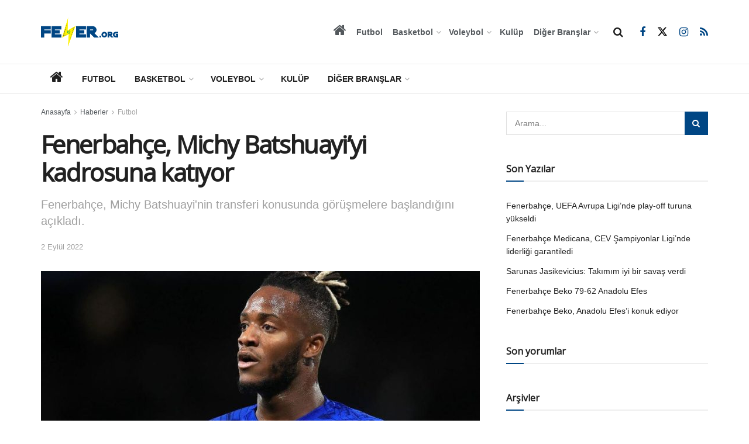

--- FILE ---
content_type: text/html; charset=UTF-8
request_url: https://www.fener.org/index.php/2022/09/02/michy-batshuayiyi-kadrosuna-katiyor/
body_size: 22308
content:
<!doctype html>
<!--[if lt IE 7]> <html class="no-js lt-ie9 lt-ie8 lt-ie7" lang="tr"> <![endif]-->
<!--[if IE 7]>    <html class="no-js lt-ie9 lt-ie8" lang="tr"> <![endif]-->
<!--[if IE 8]>    <html class="no-js lt-ie9" lang="tr"> <![endif]-->
<!--[if IE 9]>    <html class="no-js lt-ie10" lang="tr"> <![endif]-->
<!--[if gt IE 8]><!--> <html class="no-js" lang="tr"> <!--<![endif]-->
<head>
    <meta http-equiv="Content-Type" content="text/html; charset=UTF-8" />
    <meta name='viewport' content='width=device-width, initial-scale=1, user-scalable=yes' />
    <link rel="profile" href="https://gmpg.org/xfn/11" />
    <link rel="pingback" href="https://www.fener.org/xwebsites/wp/fener/xmlrpc.php" />
    <title>Fenerbahçe, Michy Batshuayi&#8217;yi kadrosuna katıyor &#8211; fener.org</title>
<meta name='robots' content='max-image-preview:large' />
<meta property="og:type" content="article">
<meta property="og:title" content="Fenerbahçe, Michy Batshuayi&amp;#8217;yi kadrosuna katıyor">
<meta property="og:site_name" content="fener.org">
<meta property="og:description" content="Fenerbahçemiz, Belçikalı golcü futbolcu Michy Batshuayi’nin transferi için kulübü Chelsea ile anlaşma sağlandığını duyurdu. Batshuayi, Avrupa transferinin son saatlerinde Nothingham">
<meta property="og:url" content="https://www.fener.org/index.php/2022/09/02/michy-batshuayiyi-kadrosuna-katiyor/">
<meta property="og:locale" content="tr_TR">
<meta property="og:image" content="https://www.fener.org/xwebsites/wp/fener/wp-content/uploads/2022/09/haber_futbol_MichyBatshuayi_20220902.jpg">
<meta property="og:image:height" content="688">
<meta property="og:image:width" content="1191">
<meta property="article:published_time" content="2022-09-02T13:45:04+03:00">
<meta property="article:modified_time" content="2022-09-02T13:45:47+03:00">
<meta property="article:section" content="Futbol">
<meta property="article:tag" content="Fenerbahçe">
<meta property="article:tag" content="Futbol">
<meta name="twitter:card" content="summary_large_image">
<meta name="twitter:title" content="Fenerbahçe, Michy Batshuayi&#8217;yi kadrosuna katıyor">
<meta name="twitter:description" content="Fenerbahçemiz, Belçikalı golcü futbolcu Michy Batshuayi’nin transferi için kulübü Chelsea ile anlaşma sağlandığını duyurdu. Batshuayi, Avrupa transferinin son saatlerinde Nothingham">
<meta name="twitter:url" content="https://www.fener.org/index.php/2022/09/02/michy-batshuayiyi-kadrosuna-katiyor/">
<meta name="twitter:site" content="">
<meta name="twitter:image" content="https://www.fener.org/xwebsites/wp/fener/wp-content/uploads/2022/09/haber_futbol_MichyBatshuayi_20220902.jpg">
<meta name="twitter:image:width" content="1191">
<meta name="twitter:image:height" content="688">
			<script type="text/javascript">
			  var jnews_ajax_url = '/?ajax-request=jnews'
			</script>
			<script type="text/javascript">;window.jnews=window.jnews||{},window.jnews.library=window.jnews.library||{},window.jnews.library=function(){"use strict";var e=this;e.win=window,e.doc=document,e.noop=function(){},e.globalBody=e.doc.getElementsByTagName("body")[0],e.globalBody=e.globalBody?e.globalBody:e.doc,e.win.jnewsDataStorage=e.win.jnewsDataStorage||{_storage:new WeakMap,put:function(e,t,n){this._storage.has(e)||this._storage.set(e,new Map),this._storage.get(e).set(t,n)},get:function(e,t){return this._storage.get(e).get(t)},has:function(e,t){return this._storage.has(e)&&this._storage.get(e).has(t)},remove:function(e,t){var n=this._storage.get(e).delete(t);return 0===!this._storage.get(e).size&&this._storage.delete(e),n}},e.windowWidth=function(){return e.win.innerWidth||e.docEl.clientWidth||e.globalBody.clientWidth},e.windowHeight=function(){return e.win.innerHeight||e.docEl.clientHeight||e.globalBody.clientHeight},e.requestAnimationFrame=e.win.requestAnimationFrame||e.win.webkitRequestAnimationFrame||e.win.mozRequestAnimationFrame||e.win.msRequestAnimationFrame||window.oRequestAnimationFrame||function(e){return setTimeout(e,1e3/60)},e.cancelAnimationFrame=e.win.cancelAnimationFrame||e.win.webkitCancelAnimationFrame||e.win.webkitCancelRequestAnimationFrame||e.win.mozCancelAnimationFrame||e.win.msCancelRequestAnimationFrame||e.win.oCancelRequestAnimationFrame||function(e){clearTimeout(e)},e.classListSupport="classList"in document.createElement("_"),e.hasClass=e.classListSupport?function(e,t){return e.classList.contains(t)}:function(e,t){return e.className.indexOf(t)>=0},e.addClass=e.classListSupport?function(t,n){e.hasClass(t,n)||t.classList.add(n)}:function(t,n){e.hasClass(t,n)||(t.className+=" "+n)},e.removeClass=e.classListSupport?function(t,n){e.hasClass(t,n)&&t.classList.remove(n)}:function(t,n){e.hasClass(t,n)&&(t.className=t.className.replace(n,""))},e.objKeys=function(e){var t=[];for(var n in e)Object.prototype.hasOwnProperty.call(e,n)&&t.push(n);return t},e.isObjectSame=function(e,t){var n=!0;return JSON.stringify(e)!==JSON.stringify(t)&&(n=!1),n},e.extend=function(){for(var e,t,n,o=arguments[0]||{},i=1,a=arguments.length;i<a;i++)if(null!==(e=arguments[i]))for(t in e)o!==(n=e[t])&&void 0!==n&&(o[t]=n);return o},e.dataStorage=e.win.jnewsDataStorage,e.isVisible=function(e){return 0!==e.offsetWidth&&0!==e.offsetHeight||e.getBoundingClientRect().length},e.getHeight=function(e){return e.offsetHeight||e.clientHeight||e.getBoundingClientRect().height},e.getWidth=function(e){return e.offsetWidth||e.clientWidth||e.getBoundingClientRect().width},e.supportsPassive=!1;try{var t=Object.defineProperty({},"passive",{get:function(){e.supportsPassive=!0}});"createEvent"in e.doc?e.win.addEventListener("test",null,t):"fireEvent"in e.doc&&e.win.attachEvent("test",null)}catch(e){}e.passiveOption=!!e.supportsPassive&&{passive:!0},e.setStorage=function(e,t){e="jnews-"+e;var n={expired:Math.floor(((new Date).getTime()+432e5)/1e3)};t=Object.assign(n,t);localStorage.setItem(e,JSON.stringify(t))},e.getStorage=function(e){e="jnews-"+e;var t=localStorage.getItem(e);return null!==t&&0<t.length?JSON.parse(localStorage.getItem(e)):{}},e.expiredStorage=function(){var t,n="jnews-";for(var o in localStorage)o.indexOf(n)>-1&&"undefined"!==(t=e.getStorage(o.replace(n,""))).expired&&t.expired<Math.floor((new Date).getTime()/1e3)&&localStorage.removeItem(o)},e.addEvents=function(t,n,o){for(var i in n){var a=["touchstart","touchmove"].indexOf(i)>=0&&!o&&e.passiveOption;"createEvent"in e.doc?t.addEventListener(i,n[i],a):"fireEvent"in e.doc&&t.attachEvent("on"+i,n[i])}},e.removeEvents=function(t,n){for(var o in n)"createEvent"in e.doc?t.removeEventListener(o,n[o]):"fireEvent"in e.doc&&t.detachEvent("on"+o,n[o])},e.triggerEvents=function(t,n,o){var i;o=o||{detail:null};return"createEvent"in e.doc?(!(i=e.doc.createEvent("CustomEvent")||new CustomEvent(n)).initCustomEvent||i.initCustomEvent(n,!0,!1,o),void t.dispatchEvent(i)):"fireEvent"in e.doc?((i=e.doc.createEventObject()).eventType=n,void t.fireEvent("on"+i.eventType,i)):void 0},e.getParents=function(t,n){void 0===n&&(n=e.doc);for(var o=[],i=t.parentNode,a=!1;!a;)if(i){var r=i;r.querySelectorAll(n).length?a=!0:(o.push(r),i=r.parentNode)}else o=[],a=!0;return o},e.forEach=function(e,t,n){for(var o=0,i=e.length;o<i;o++)t.call(n,e[o],o)},e.getText=function(e){return e.innerText||e.textContent},e.setText=function(e,t){var n="object"==typeof t?t.innerText||t.textContent:t;e.innerText&&(e.innerText=n),e.textContent&&(e.textContent=n)},e.httpBuildQuery=function(t){return e.objKeys(t).reduce(function t(n){var o=arguments.length>1&&void 0!==arguments[1]?arguments[1]:null;return function(i,a){var r=n[a];a=encodeURIComponent(a);var s=o?"".concat(o,"[").concat(a,"]"):a;return null==r||"function"==typeof r?(i.push("".concat(s,"=")),i):["number","boolean","string"].includes(typeof r)?(i.push("".concat(s,"=").concat(encodeURIComponent(r))),i):(i.push(e.objKeys(r).reduce(t(r,s),[]).join("&")),i)}}(t),[]).join("&")},e.get=function(t,n,o,i){return o="function"==typeof o?o:e.noop,e.ajax("GET",t,n,o,i)},e.post=function(t,n,o,i){return o="function"==typeof o?o:e.noop,e.ajax("POST",t,n,o,i)},e.ajax=function(t,n,o,i,a){var r=new XMLHttpRequest,s=n,c=e.httpBuildQuery(o);if(t=-1!=["GET","POST"].indexOf(t)?t:"GET",r.open(t,s+("GET"==t?"?"+c:""),!0),"POST"==t&&r.setRequestHeader("Content-type","application/x-www-form-urlencoded"),r.setRequestHeader("X-Requested-With","XMLHttpRequest"),r.onreadystatechange=function(){4===r.readyState&&200<=r.status&&300>r.status&&"function"==typeof i&&i.call(void 0,r.response)},void 0!==a&&!a){return{xhr:r,send:function(){r.send("POST"==t?c:null)}}}return r.send("POST"==t?c:null),{xhr:r}},e.scrollTo=function(t,n,o){function i(e,t,n){this.start=this.position(),this.change=e-this.start,this.currentTime=0,this.increment=20,this.duration=void 0===n?500:n,this.callback=t,this.finish=!1,this.animateScroll()}return Math.easeInOutQuad=function(e,t,n,o){return(e/=o/2)<1?n/2*e*e+t:-n/2*(--e*(e-2)-1)+t},i.prototype.stop=function(){this.finish=!0},i.prototype.move=function(t){e.doc.documentElement.scrollTop=t,e.globalBody.parentNode.scrollTop=t,e.globalBody.scrollTop=t},i.prototype.position=function(){return e.doc.documentElement.scrollTop||e.globalBody.parentNode.scrollTop||e.globalBody.scrollTop},i.prototype.animateScroll=function(){this.currentTime+=this.increment;var t=Math.easeInOutQuad(this.currentTime,this.start,this.change,this.duration);this.move(t),this.currentTime<this.duration&&!this.finish?e.requestAnimationFrame.call(e.win,this.animateScroll.bind(this)):this.callback&&"function"==typeof this.callback&&this.callback()},new i(t,n,o)},e.unwrap=function(t){var n,o=t;e.forEach(t,(function(e,t){n?n+=e:n=e})),o.replaceWith(n)},e.performance={start:function(e){performance.mark(e+"Start")},stop:function(e){performance.mark(e+"End"),performance.measure(e,e+"Start",e+"End")}},e.fps=function(){var t=0,n=0,o=0;!function(){var i=t=0,a=0,r=0,s=document.getElementById("fpsTable"),c=function(t){void 0===document.getElementsByTagName("body")[0]?e.requestAnimationFrame.call(e.win,(function(){c(t)})):document.getElementsByTagName("body")[0].appendChild(t)};null===s&&((s=document.createElement("div")).style.position="fixed",s.style.top="120px",s.style.left="10px",s.style.width="100px",s.style.height="20px",s.style.border="1px solid black",s.style.fontSize="11px",s.style.zIndex="100000",s.style.backgroundColor="white",s.id="fpsTable",c(s));var l=function(){o++,n=Date.now(),(a=(o/(r=(n-t)/1e3)).toPrecision(2))!=i&&(i=a,s.innerHTML=i+"fps"),1<r&&(t=n,o=0),e.requestAnimationFrame.call(e.win,l)};l()}()},e.instr=function(e,t){for(var n=0;n<t.length;n++)if(-1!==e.toLowerCase().indexOf(t[n].toLowerCase()))return!0},e.winLoad=function(t,n){function o(o){if("complete"===e.doc.readyState||"interactive"===e.doc.readyState)return!o||n?setTimeout(t,n||1):t(o),1}o()||e.addEvents(e.win,{load:o})},e.docReady=function(t,n){function o(o){if("complete"===e.doc.readyState||"interactive"===e.doc.readyState)return!o||n?setTimeout(t,n||1):t(o),1}o()||e.addEvents(e.doc,{DOMContentLoaded:o})},e.fireOnce=function(){e.docReady((function(){e.assets=e.assets||[],e.assets.length&&(e.boot(),e.load_assets())}),50)},e.boot=function(){e.length&&e.doc.querySelectorAll("style[media]").forEach((function(e){"not all"==e.getAttribute("media")&&e.removeAttribute("media")}))},e.create_js=function(t,n){var o=e.doc.createElement("script");switch(o.setAttribute("src",t),n){case"defer":o.setAttribute("defer",!0);break;case"async":o.setAttribute("async",!0);break;case"deferasync":o.setAttribute("defer",!0),o.setAttribute("async",!0)}e.globalBody.appendChild(o)},e.load_assets=function(){"object"==typeof e.assets&&e.forEach(e.assets.slice(0),(function(t,n){var o="";t.defer&&(o+="defer"),t.async&&(o+="async"),e.create_js(t.url,o);var i=e.assets.indexOf(t);i>-1&&e.assets.splice(i,1)})),e.assets=jnewsoption.au_scripts=window.jnewsads=[]},e.setCookie=function(e,t,n){var o="";if(n){var i=new Date;i.setTime(i.getTime()+24*n*60*60*1e3),o="; expires="+i.toUTCString()}document.cookie=e+"="+(t||"")+o+"; path=/"},e.getCookie=function(e){for(var t=e+"=",n=document.cookie.split(";"),o=0;o<n.length;o++){for(var i=n[o];" "==i.charAt(0);)i=i.substring(1,i.length);if(0==i.indexOf(t))return i.substring(t.length,i.length)}return null},e.eraseCookie=function(e){document.cookie=e+"=; Path=/; Expires=Thu, 01 Jan 1970 00:00:01 GMT;"},e.docReady((function(){e.globalBody=e.globalBody==e.doc?e.doc.getElementsByTagName("body")[0]:e.globalBody,e.globalBody=e.globalBody?e.globalBody:e.doc})),e.winLoad((function(){e.winLoad((function(){var t=!1;if(void 0!==window.jnewsadmin)if(void 0!==window.file_version_checker){var n=e.objKeys(window.file_version_checker);n.length?n.forEach((function(e){t||"10.0.4"===window.file_version_checker[e]||(t=!0)})):t=!0}else t=!0;t&&(window.jnewsHelper.getMessage(),window.jnewsHelper.getNotice())}),2500)}))},window.jnews.library=new window.jnews.library;</script>
<!-- Open Graph Meta Tags generated by Blog2Social 873 - https://www.blog2social.com -->
<meta property="og:title" content="Fenerbahçe, Michy Batshuayi&#039;yi kadrosuna katıyor"/>
<meta property="og:description" content="Fenerbahçemiz, Belçikalı golcü futbolcu Michy Batshuayi’nin transferi için kulübü Chelsea ile anlaşma sağlandığını duyurdu.



Batshuayi, Avrupa"/>
<meta property="og:url" content="/index.php/2022/09/02/michy-batshuayiyi-kadrosuna-katiyor/"/>
<meta property="og:image:alt" content="Michy Batshuayi&#039;yi kadrosuna katıyor"/>
<meta property="og:image" content="https://www.fener.org/xwebsites/wp/fener/wp-content/uploads/2022/09/haber_futbol_MichyBatshuayi_20220902.jpg"/>
<meta property="og:type" content="article"/>
<meta property="og:article:published_time" content="2022-09-02 13:45:04"/>
<meta property="og:article:modified_time" content="2022-09-02 13:45:47"/>
<meta property="og:article:tag" content="Fenerbahçe"/>
<meta property="og:article:tag" content="Futbol"/>
<!-- Open Graph Meta Tags generated by Blog2Social 873 - https://www.blog2social.com -->

<!-- Twitter Card generated by Blog2Social 873 - https://www.blog2social.com -->
<meta name="twitter:card" content="summary">
<meta name="twitter:title" content="Fenerbahçe, Michy Batshuayi&#039;yi kadrosuna katıyor"/>
<meta name="twitter:description" content="Fenerbahçemiz, Belçikalı golcü futbolcu Michy Batshuayi’nin transferi için kulübü Chelsea ile anlaşma sağlandığını duyurdu.



Batshuayi, Avrupa"/>
<meta name="twitter:image" content="https://www.fener.org/xwebsites/wp/fener/wp-content/uploads/2022/09/haber_futbol_MichyBatshuayi_20220902.jpg"/>
<meta name="twitter:image:alt" content="Michy Batshuayi&#039;yi kadrosuna katıyor"/>
<!-- Twitter Card generated by Blog2Social 873 - https://www.blog2social.com -->
<meta name="author" content="feneradmin"/>
<link rel='dns-prefetch' href='//fonts.googleapis.com' />
<link rel='preconnect' href='https://fonts.gstatic.com' />
<link rel="alternate" type="application/rss+xml" title="fener.org &raquo; akışı" href="https://www.fener.org/index.php/feed/" />
<link rel="alternate" type="application/rss+xml" title="fener.org &raquo; yorum akışı" href="https://www.fener.org/index.php/comments/feed/" />
<link rel="alternate" title="oEmbed (JSON)" type="application/json+oembed" href="https://www.fener.org/index.php/wp-json/oembed/1.0/embed?url=https%3A%2F%2Fwww.fener.org%2Findex.php%2F2022%2F09%2F02%2Fmichy-batshuayiyi-kadrosuna-katiyor%2F" />
<link rel="alternate" title="oEmbed (XML)" type="text/xml+oembed" href="https://www.fener.org/index.php/wp-json/oembed/1.0/embed?url=https%3A%2F%2Fwww.fener.org%2Findex.php%2F2022%2F09%2F02%2Fmichy-batshuayiyi-kadrosuna-katiyor%2F&#038;format=xml" />
<style id='wp-img-auto-sizes-contain-inline-css' type='text/css'>
img:is([sizes=auto i],[sizes^="auto," i]){contain-intrinsic-size:3000px 1500px}
/*# sourceURL=wp-img-auto-sizes-contain-inline-css */
</style>
<style id='wp-block-library-inline-css' type='text/css'>
:root{--wp-block-synced-color:#7a00df;--wp-block-synced-color--rgb:122,0,223;--wp-bound-block-color:var(--wp-block-synced-color);--wp-editor-canvas-background:#ddd;--wp-admin-theme-color:#007cba;--wp-admin-theme-color--rgb:0,124,186;--wp-admin-theme-color-darker-10:#006ba1;--wp-admin-theme-color-darker-10--rgb:0,107,160.5;--wp-admin-theme-color-darker-20:#005a87;--wp-admin-theme-color-darker-20--rgb:0,90,135;--wp-admin-border-width-focus:2px}@media (min-resolution:192dpi){:root{--wp-admin-border-width-focus:1.5px}}.wp-element-button{cursor:pointer}:root .has-very-light-gray-background-color{background-color:#eee}:root .has-very-dark-gray-background-color{background-color:#313131}:root .has-very-light-gray-color{color:#eee}:root .has-very-dark-gray-color{color:#313131}:root .has-vivid-green-cyan-to-vivid-cyan-blue-gradient-background{background:linear-gradient(135deg,#00d084,#0693e3)}:root .has-purple-crush-gradient-background{background:linear-gradient(135deg,#34e2e4,#4721fb 50%,#ab1dfe)}:root .has-hazy-dawn-gradient-background{background:linear-gradient(135deg,#faaca8,#dad0ec)}:root .has-subdued-olive-gradient-background{background:linear-gradient(135deg,#fafae1,#67a671)}:root .has-atomic-cream-gradient-background{background:linear-gradient(135deg,#fdd79a,#004a59)}:root .has-nightshade-gradient-background{background:linear-gradient(135deg,#330968,#31cdcf)}:root .has-midnight-gradient-background{background:linear-gradient(135deg,#020381,#2874fc)}:root{--wp--preset--font-size--normal:16px;--wp--preset--font-size--huge:42px}.has-regular-font-size{font-size:1em}.has-larger-font-size{font-size:2.625em}.has-normal-font-size{font-size:var(--wp--preset--font-size--normal)}.has-huge-font-size{font-size:var(--wp--preset--font-size--huge)}.has-text-align-center{text-align:center}.has-text-align-left{text-align:left}.has-text-align-right{text-align:right}.has-fit-text{white-space:nowrap!important}#end-resizable-editor-section{display:none}.aligncenter{clear:both}.items-justified-left{justify-content:flex-start}.items-justified-center{justify-content:center}.items-justified-right{justify-content:flex-end}.items-justified-space-between{justify-content:space-between}.screen-reader-text{border:0;clip-path:inset(50%);height:1px;margin:-1px;overflow:hidden;padding:0;position:absolute;width:1px;word-wrap:normal!important}.screen-reader-text:focus{background-color:#ddd;clip-path:none;color:#444;display:block;font-size:1em;height:auto;left:5px;line-height:normal;padding:15px 23px 14px;text-decoration:none;top:5px;width:auto;z-index:100000}html :where(.has-border-color){border-style:solid}html :where([style*=border-top-color]){border-top-style:solid}html :where([style*=border-right-color]){border-right-style:solid}html :where([style*=border-bottom-color]){border-bottom-style:solid}html :where([style*=border-left-color]){border-left-style:solid}html :where([style*=border-width]){border-style:solid}html :where([style*=border-top-width]){border-top-style:solid}html :where([style*=border-right-width]){border-right-style:solid}html :where([style*=border-bottom-width]){border-bottom-style:solid}html :where([style*=border-left-width]){border-left-style:solid}html :where(img[class*=wp-image-]){height:auto;max-width:100%}:where(figure){margin:0 0 1em}html :where(.is-position-sticky){--wp-admin--admin-bar--position-offset:var(--wp-admin--admin-bar--height,0px)}@media screen and (max-width:600px){html :where(.is-position-sticky){--wp-admin--admin-bar--position-offset:0px}}

/*# sourceURL=wp-block-library-inline-css */
</style><style id='wp-block-paragraph-inline-css' type='text/css'>
.is-small-text{font-size:.875em}.is-regular-text{font-size:1em}.is-large-text{font-size:2.25em}.is-larger-text{font-size:3em}.has-drop-cap:not(:focus):first-letter{float:left;font-size:8.4em;font-style:normal;font-weight:100;line-height:.68;margin:.05em .1em 0 0;text-transform:uppercase}body.rtl .has-drop-cap:not(:focus):first-letter{float:none;margin-left:.1em}p.has-drop-cap.has-background{overflow:hidden}:root :where(p.has-background){padding:1.25em 2.375em}:where(p.has-text-color:not(.has-link-color)) a{color:inherit}p.has-text-align-left[style*="writing-mode:vertical-lr"],p.has-text-align-right[style*="writing-mode:vertical-rl"]{rotate:180deg}
/*# sourceURL=https://www.fener.org/xwebsites/wp/fener/wp-includes/blocks/paragraph/style.min.css */
</style>
<style id='wp-block-quote-inline-css' type='text/css'>
.wp-block-quote{box-sizing:border-box;overflow-wrap:break-word}.wp-block-quote.is-large:where(:not(.is-style-plain)),.wp-block-quote.is-style-large:where(:not(.is-style-plain)){margin-bottom:1em;padding:0 1em}.wp-block-quote.is-large:where(:not(.is-style-plain)) p,.wp-block-quote.is-style-large:where(:not(.is-style-plain)) p{font-size:1.5em;font-style:italic;line-height:1.6}.wp-block-quote.is-large:where(:not(.is-style-plain)) cite,.wp-block-quote.is-large:where(:not(.is-style-plain)) footer,.wp-block-quote.is-style-large:where(:not(.is-style-plain)) cite,.wp-block-quote.is-style-large:where(:not(.is-style-plain)) footer{font-size:1.125em;text-align:right}.wp-block-quote>cite{display:block}
/*# sourceURL=https://www.fener.org/xwebsites/wp/fener/wp-includes/blocks/quote/style.min.css */
</style>
<style id='global-styles-inline-css' type='text/css'>
:root{--wp--preset--aspect-ratio--square: 1;--wp--preset--aspect-ratio--4-3: 4/3;--wp--preset--aspect-ratio--3-4: 3/4;--wp--preset--aspect-ratio--3-2: 3/2;--wp--preset--aspect-ratio--2-3: 2/3;--wp--preset--aspect-ratio--16-9: 16/9;--wp--preset--aspect-ratio--9-16: 9/16;--wp--preset--color--black: #000000;--wp--preset--color--cyan-bluish-gray: #abb8c3;--wp--preset--color--white: #ffffff;--wp--preset--color--pale-pink: #f78da7;--wp--preset--color--vivid-red: #cf2e2e;--wp--preset--color--luminous-vivid-orange: #ff6900;--wp--preset--color--luminous-vivid-amber: #fcb900;--wp--preset--color--light-green-cyan: #7bdcb5;--wp--preset--color--vivid-green-cyan: #00d084;--wp--preset--color--pale-cyan-blue: #8ed1fc;--wp--preset--color--vivid-cyan-blue: #0693e3;--wp--preset--color--vivid-purple: #9b51e0;--wp--preset--gradient--vivid-cyan-blue-to-vivid-purple: linear-gradient(135deg,rgb(6,147,227) 0%,rgb(155,81,224) 100%);--wp--preset--gradient--light-green-cyan-to-vivid-green-cyan: linear-gradient(135deg,rgb(122,220,180) 0%,rgb(0,208,130) 100%);--wp--preset--gradient--luminous-vivid-amber-to-luminous-vivid-orange: linear-gradient(135deg,rgb(252,185,0) 0%,rgb(255,105,0) 100%);--wp--preset--gradient--luminous-vivid-orange-to-vivid-red: linear-gradient(135deg,rgb(255,105,0) 0%,rgb(207,46,46) 100%);--wp--preset--gradient--very-light-gray-to-cyan-bluish-gray: linear-gradient(135deg,rgb(238,238,238) 0%,rgb(169,184,195) 100%);--wp--preset--gradient--cool-to-warm-spectrum: linear-gradient(135deg,rgb(74,234,220) 0%,rgb(151,120,209) 20%,rgb(207,42,186) 40%,rgb(238,44,130) 60%,rgb(251,105,98) 80%,rgb(254,248,76) 100%);--wp--preset--gradient--blush-light-purple: linear-gradient(135deg,rgb(255,206,236) 0%,rgb(152,150,240) 100%);--wp--preset--gradient--blush-bordeaux: linear-gradient(135deg,rgb(254,205,165) 0%,rgb(254,45,45) 50%,rgb(107,0,62) 100%);--wp--preset--gradient--luminous-dusk: linear-gradient(135deg,rgb(255,203,112) 0%,rgb(199,81,192) 50%,rgb(65,88,208) 100%);--wp--preset--gradient--pale-ocean: linear-gradient(135deg,rgb(255,245,203) 0%,rgb(182,227,212) 50%,rgb(51,167,181) 100%);--wp--preset--gradient--electric-grass: linear-gradient(135deg,rgb(202,248,128) 0%,rgb(113,206,126) 100%);--wp--preset--gradient--midnight: linear-gradient(135deg,rgb(2,3,129) 0%,rgb(40,116,252) 100%);--wp--preset--font-size--small: 13px;--wp--preset--font-size--medium: 20px;--wp--preset--font-size--large: 36px;--wp--preset--font-size--x-large: 42px;--wp--preset--spacing--20: 0.44rem;--wp--preset--spacing--30: 0.67rem;--wp--preset--spacing--40: 1rem;--wp--preset--spacing--50: 1.5rem;--wp--preset--spacing--60: 2.25rem;--wp--preset--spacing--70: 3.38rem;--wp--preset--spacing--80: 5.06rem;--wp--preset--shadow--natural: 6px 6px 9px rgba(0, 0, 0, 0.2);--wp--preset--shadow--deep: 12px 12px 50px rgba(0, 0, 0, 0.4);--wp--preset--shadow--sharp: 6px 6px 0px rgba(0, 0, 0, 0.2);--wp--preset--shadow--outlined: 6px 6px 0px -3px rgb(255, 255, 255), 6px 6px rgb(0, 0, 0);--wp--preset--shadow--crisp: 6px 6px 0px rgb(0, 0, 0);}:where(.is-layout-flex){gap: 0.5em;}:where(.is-layout-grid){gap: 0.5em;}body .is-layout-flex{display: flex;}.is-layout-flex{flex-wrap: wrap;align-items: center;}.is-layout-flex > :is(*, div){margin: 0;}body .is-layout-grid{display: grid;}.is-layout-grid > :is(*, div){margin: 0;}:where(.wp-block-columns.is-layout-flex){gap: 2em;}:where(.wp-block-columns.is-layout-grid){gap: 2em;}:where(.wp-block-post-template.is-layout-flex){gap: 1.25em;}:where(.wp-block-post-template.is-layout-grid){gap: 1.25em;}.has-black-color{color: var(--wp--preset--color--black) !important;}.has-cyan-bluish-gray-color{color: var(--wp--preset--color--cyan-bluish-gray) !important;}.has-white-color{color: var(--wp--preset--color--white) !important;}.has-pale-pink-color{color: var(--wp--preset--color--pale-pink) !important;}.has-vivid-red-color{color: var(--wp--preset--color--vivid-red) !important;}.has-luminous-vivid-orange-color{color: var(--wp--preset--color--luminous-vivid-orange) !important;}.has-luminous-vivid-amber-color{color: var(--wp--preset--color--luminous-vivid-amber) !important;}.has-light-green-cyan-color{color: var(--wp--preset--color--light-green-cyan) !important;}.has-vivid-green-cyan-color{color: var(--wp--preset--color--vivid-green-cyan) !important;}.has-pale-cyan-blue-color{color: var(--wp--preset--color--pale-cyan-blue) !important;}.has-vivid-cyan-blue-color{color: var(--wp--preset--color--vivid-cyan-blue) !important;}.has-vivid-purple-color{color: var(--wp--preset--color--vivid-purple) !important;}.has-black-background-color{background-color: var(--wp--preset--color--black) !important;}.has-cyan-bluish-gray-background-color{background-color: var(--wp--preset--color--cyan-bluish-gray) !important;}.has-white-background-color{background-color: var(--wp--preset--color--white) !important;}.has-pale-pink-background-color{background-color: var(--wp--preset--color--pale-pink) !important;}.has-vivid-red-background-color{background-color: var(--wp--preset--color--vivid-red) !important;}.has-luminous-vivid-orange-background-color{background-color: var(--wp--preset--color--luminous-vivid-orange) !important;}.has-luminous-vivid-amber-background-color{background-color: var(--wp--preset--color--luminous-vivid-amber) !important;}.has-light-green-cyan-background-color{background-color: var(--wp--preset--color--light-green-cyan) !important;}.has-vivid-green-cyan-background-color{background-color: var(--wp--preset--color--vivid-green-cyan) !important;}.has-pale-cyan-blue-background-color{background-color: var(--wp--preset--color--pale-cyan-blue) !important;}.has-vivid-cyan-blue-background-color{background-color: var(--wp--preset--color--vivid-cyan-blue) !important;}.has-vivid-purple-background-color{background-color: var(--wp--preset--color--vivid-purple) !important;}.has-black-border-color{border-color: var(--wp--preset--color--black) !important;}.has-cyan-bluish-gray-border-color{border-color: var(--wp--preset--color--cyan-bluish-gray) !important;}.has-white-border-color{border-color: var(--wp--preset--color--white) !important;}.has-pale-pink-border-color{border-color: var(--wp--preset--color--pale-pink) !important;}.has-vivid-red-border-color{border-color: var(--wp--preset--color--vivid-red) !important;}.has-luminous-vivid-orange-border-color{border-color: var(--wp--preset--color--luminous-vivid-orange) !important;}.has-luminous-vivid-amber-border-color{border-color: var(--wp--preset--color--luminous-vivid-amber) !important;}.has-light-green-cyan-border-color{border-color: var(--wp--preset--color--light-green-cyan) !important;}.has-vivid-green-cyan-border-color{border-color: var(--wp--preset--color--vivid-green-cyan) !important;}.has-pale-cyan-blue-border-color{border-color: var(--wp--preset--color--pale-cyan-blue) !important;}.has-vivid-cyan-blue-border-color{border-color: var(--wp--preset--color--vivid-cyan-blue) !important;}.has-vivid-purple-border-color{border-color: var(--wp--preset--color--vivid-purple) !important;}.has-vivid-cyan-blue-to-vivid-purple-gradient-background{background: var(--wp--preset--gradient--vivid-cyan-blue-to-vivid-purple) !important;}.has-light-green-cyan-to-vivid-green-cyan-gradient-background{background: var(--wp--preset--gradient--light-green-cyan-to-vivid-green-cyan) !important;}.has-luminous-vivid-amber-to-luminous-vivid-orange-gradient-background{background: var(--wp--preset--gradient--luminous-vivid-amber-to-luminous-vivid-orange) !important;}.has-luminous-vivid-orange-to-vivid-red-gradient-background{background: var(--wp--preset--gradient--luminous-vivid-orange-to-vivid-red) !important;}.has-very-light-gray-to-cyan-bluish-gray-gradient-background{background: var(--wp--preset--gradient--very-light-gray-to-cyan-bluish-gray) !important;}.has-cool-to-warm-spectrum-gradient-background{background: var(--wp--preset--gradient--cool-to-warm-spectrum) !important;}.has-blush-light-purple-gradient-background{background: var(--wp--preset--gradient--blush-light-purple) !important;}.has-blush-bordeaux-gradient-background{background: var(--wp--preset--gradient--blush-bordeaux) !important;}.has-luminous-dusk-gradient-background{background: var(--wp--preset--gradient--luminous-dusk) !important;}.has-pale-ocean-gradient-background{background: var(--wp--preset--gradient--pale-ocean) !important;}.has-electric-grass-gradient-background{background: var(--wp--preset--gradient--electric-grass) !important;}.has-midnight-gradient-background{background: var(--wp--preset--gradient--midnight) !important;}.has-small-font-size{font-size: var(--wp--preset--font-size--small) !important;}.has-medium-font-size{font-size: var(--wp--preset--font-size--medium) !important;}.has-large-font-size{font-size: var(--wp--preset--font-size--large) !important;}.has-x-large-font-size{font-size: var(--wp--preset--font-size--x-large) !important;}
/*# sourceURL=global-styles-inline-css */
</style>

<style id='classic-theme-styles-inline-css' type='text/css'>
/*! This file is auto-generated */
.wp-block-button__link{color:#fff;background-color:#32373c;border-radius:9999px;box-shadow:none;text-decoration:none;padding:calc(.667em + 2px) calc(1.333em + 2px);font-size:1.125em}.wp-block-file__button{background:#32373c;color:#fff;text-decoration:none}
/*# sourceURL=/wp-includes/css/classic-themes.min.css */
</style>
<link rel='stylesheet' id='js_composer_front-css' href='https://www.fener.org/xwebsites/wp/fener/wp-content/plugins/js_composer/assets/css/js_composer.min.css?ver=8.2' type='text/css' media='all' />
<link crossorigin="anonymous" rel='stylesheet' id='jeg_customizer_font-css' href='//fonts.googleapis.com/css?family=Open+Sans%3Areguler&#038;display=swap&#038;ver=1.3.2' type='text/css' media='all' />
<link rel='stylesheet' id='font-awesome-css' href='https://www.fener.org/xwebsites/wp/fener/wp-content/themes/jnews/assets/fonts/font-awesome/font-awesome.min.css?ver=12.0.3' type='text/css' media='all' />
<link rel='stylesheet' id='jnews-frontend-css' href='https://www.fener.org/xwebsites/wp/fener/wp-content/themes/jnews/assets/dist/frontend.min.css?ver=12.0.3' type='text/css' media='all' />
<link rel='stylesheet' id='jnews-js-composer-css' href='https://www.fener.org/xwebsites/wp/fener/wp-content/themes/jnews/assets/css/js-composer-frontend.css?ver=12.0.3' type='text/css' media='all' />
<link rel='stylesheet' id='jnews-style-css' href='https://www.fener.org/xwebsites/wp/fener/wp-content/themes/jnews/style.css?ver=12.0.3' type='text/css' media='all' />
<link rel='stylesheet' id='jnews-darkmode-css' href='https://www.fener.org/xwebsites/wp/fener/wp-content/themes/jnews/assets/css/darkmode.css?ver=12.0.3' type='text/css' media='all' />
<link rel='stylesheet' id='jnews-select-share-css' href='https://www.fener.org/xwebsites/wp/fener/wp-content/plugins/jnews-social-share/assets/css/plugin.css' type='text/css' media='all' />
<script type="text/javascript" src="https://www.fener.org/xwebsites/wp/fener/wp-includes/js/jquery/jquery.min.js?ver=3.7.1" id="jquery-core-js"></script>
<script type="text/javascript" src="https://www.fener.org/xwebsites/wp/fener/wp-includes/js/jquery/jquery-migrate.min.js?ver=3.4.1" id="jquery-migrate-js"></script>
<script></script><link rel="https://api.w.org/" href="https://www.fener.org/index.php/wp-json/" /><link rel="alternate" title="JSON" type="application/json" href="https://www.fener.org/index.php/wp-json/wp/v2/posts/18365" /><link rel="EditURI" type="application/rsd+xml" title="RSD" href="https://www.fener.org/xwebsites/wp/fener/xmlrpc.php?rsd" />
<meta name="generator" content="WordPress 6.9" />
<link rel="canonical" href="https://www.fener.org/index.php/2022/09/02/michy-batshuayiyi-kadrosuna-katiyor/" />
<link rel='shortlink' href='https://www.fener.org/?p=18365' />
<style type="text/css">.recentcomments a{display:inline !important;padding:0 !important;margin:0 !important;}</style><meta name="generator" content="Powered by WPBakery Page Builder - drag and drop page builder for WordPress."/>
<link rel="amphtml" href="https://www.fener.org/index.php/2022/09/02/michy-batshuayiyi-kadrosuna-katiyor/amp/"><script type='application/ld+json'>{"@context":"http:\/\/schema.org","@type":"Organization","@id":"https:\/\/www.fener.org\/xwebsites\/wp\/fener\/#organization","url":"https:\/\/www.fener.org\/xwebsites\/wp\/fener\/","name":"fener.org","logo":{"@type":"ImageObject","url":"https:\/\/www.fener.org\/xwebsites\/wp\/fener\/wp-content\/uploads\/siteimages\/logo\/fener-logo-263x100.png"},"sameAs":["https:\/\/www.fb.me\/wwwfenerorg","https:\/\/www.twitter.com\/wwwfenerorg","https:\/\/www.instagram.com\/wwwfenerorg","https:\/\/www.fener.org\/index.php\/category\/haberler\/feed\/"]}</script>
<script type='application/ld+json'>{"@context":"http:\/\/schema.org","@type":"WebSite","@id":"https:\/\/www.fener.org\/xwebsites\/wp\/fener\/#website","url":"https:\/\/www.fener.org\/xwebsites\/wp\/fener\/","name":"fener.org","potentialAction":{"@type":"SearchAction","target":"https:\/\/www.fener.org\/xwebsites\/wp\/fener\/?s={search_term_string}","query-input":"required name=search_term_string"}}</script>
<link rel="icon" href="https://www.fener.org/xwebsites/wp/fener/wp-content/uploads/2018/09/logo-fener.org-lacivert-244x244-75x75.png" sizes="32x32" />
<link rel="icon" href="https://www.fener.org/xwebsites/wp/fener/wp-content/uploads/2018/09/logo-fener.org-lacivert-244x244.png" sizes="192x192" />
<link rel="apple-touch-icon" href="https://www.fener.org/xwebsites/wp/fener/wp-content/uploads/2018/09/logo-fener.org-lacivert-244x244.png" />
<meta name="msapplication-TileImage" content="https://www.fener.org/xwebsites/wp/fener/wp-content/uploads/2018/09/logo-fener.org-lacivert-244x244.png" />
<style id="jeg_dynamic_css" type="text/css" data-type="jeg_custom-css">body.jnews { background-image : url("https://fener.org/xwebsites/wp/fener/wp-content/uploads/2018/09/bg-sari-lacivert-03.jpg"); background-repeat : repeat-y; background-size : contain; } .jeg_container, .jeg_content, .jeg_boxed .jeg_main .jeg_container, .jeg_autoload_separator { background-color : #ffffff; } body { --j-body-color : #53585c; --j-accent-color : #004684; --j-alt-color : #343a3f; --j-heading-color : #212121; } body,.jeg_newsfeed_list .tns-outer .tns-controls button,.jeg_filter_button,.owl-carousel .owl-nav div,.jeg_readmore,.jeg_hero_style_7 .jeg_post_meta a,.widget_calendar thead th,.widget_calendar tfoot a,.jeg_socialcounter a,.entry-header .jeg_meta_like a,.entry-header .jeg_meta_comment a,.entry-header .jeg_meta_donation a,.entry-header .jeg_meta_bookmark a,.entry-content tbody tr:hover,.entry-content th,.jeg_splitpost_nav li:hover a,#breadcrumbs a,.jeg_author_socials a:hover,.jeg_footer_content a,.jeg_footer_bottom a,.jeg_cartcontent,.woocommerce .woocommerce-breadcrumb a { color : #53585c; } a, .jeg_menu_style_5>li>a:hover, .jeg_menu_style_5>li.sfHover>a, .jeg_menu_style_5>li.current-menu-item>a, .jeg_menu_style_5>li.current-menu-ancestor>a, .jeg_navbar .jeg_menu:not(.jeg_main_menu)>li>a:hover, .jeg_midbar .jeg_menu:not(.jeg_main_menu)>li>a:hover, .jeg_side_tabs li.active, .jeg_block_heading_5 strong, .jeg_block_heading_6 strong, .jeg_block_heading_7 strong, .jeg_block_heading_8 strong, .jeg_subcat_list li a:hover, .jeg_subcat_list li button:hover, .jeg_pl_lg_7 .jeg_thumb .jeg_post_category a, .jeg_pl_xs_2:before, .jeg_pl_xs_4 .jeg_postblock_content:before, .jeg_postblock .jeg_post_title a:hover, .jeg_hero_style_6 .jeg_post_title a:hover, .jeg_sidefeed .jeg_pl_xs_3 .jeg_post_title a:hover, .widget_jnews_popular .jeg_post_title a:hover, .jeg_meta_author a, .widget_archive li a:hover, .widget_pages li a:hover, .widget_meta li a:hover, .widget_recent_entries li a:hover, .widget_rss li a:hover, .widget_rss cite, .widget_categories li a:hover, .widget_categories li.current-cat>a, #breadcrumbs a:hover, .jeg_share_count .counts, .commentlist .bypostauthor>.comment-body>.comment-author>.fn, span.required, .jeg_review_title, .bestprice .price, .authorlink a:hover, .jeg_vertical_playlist .jeg_video_playlist_play_icon, .jeg_vertical_playlist .jeg_video_playlist_item.active .jeg_video_playlist_thumbnail:before, .jeg_horizontal_playlist .jeg_video_playlist_play, .woocommerce li.product .pricegroup .button, .widget_display_forums li a:hover, .widget_display_topics li:before, .widget_display_replies li:before, .widget_display_views li:before, .bbp-breadcrumb a:hover, .jeg_mobile_menu li.sfHover>a, .jeg_mobile_menu li a:hover, .split-template-6 .pagenum, .jeg_mobile_menu_style_5>li>a:hover, .jeg_mobile_menu_style_5>li.sfHover>a, .jeg_mobile_menu_style_5>li.current-menu-item>a, .jeg_mobile_menu_style_5>li.current-menu-ancestor>a { color : #004684; } .jeg_menu_style_1>li>a:before, .jeg_menu_style_2>li>a:before, .jeg_menu_style_3>li>a:before, .jeg_side_toggle, .jeg_slide_caption .jeg_post_category a, .jeg_slider_type_1_wrapper .tns-controls button.tns-next, .jeg_block_heading_1 .jeg_block_title span, .jeg_block_heading_2 .jeg_block_title span, .jeg_block_heading_3, .jeg_block_heading_4 .jeg_block_title span, .jeg_block_heading_6:after, .jeg_pl_lg_box .jeg_post_category a, .jeg_pl_md_box .jeg_post_category a, .jeg_readmore:hover, .jeg_thumb .jeg_post_category a, .jeg_block_loadmore a:hover, .jeg_postblock.alt .jeg_block_loadmore a:hover, .jeg_block_loadmore a.active, .jeg_postblock_carousel_2 .jeg_post_category a, .jeg_heroblock .jeg_post_category a, .jeg_pagenav_1 .page_number.active, .jeg_pagenav_1 .page_number.active:hover, input[type="submit"], .btn, .button, .widget_tag_cloud a:hover, .popularpost_item:hover .jeg_post_title a:before, .jeg_splitpost_4 .page_nav, .jeg_splitpost_5 .page_nav, .jeg_post_via a:hover, .jeg_post_source a:hover, .jeg_post_tags a:hover, .comment-reply-title small a:before, .comment-reply-title small a:after, .jeg_storelist .productlink, .authorlink li.active a:before, .jeg_footer.dark .socials_widget:not(.nobg) a:hover .fa, div.jeg_breakingnews_title, .jeg_overlay_slider_bottom_wrapper .tns-controls button, .jeg_overlay_slider_bottom_wrapper .tns-controls button:hover, .jeg_vertical_playlist .jeg_video_playlist_current, .woocommerce span.onsale, .woocommerce #respond input#submit:hover, .woocommerce a.button:hover, .woocommerce button.button:hover, .woocommerce input.button:hover, .woocommerce #respond input#submit.alt, .woocommerce a.button.alt, .woocommerce button.button.alt, .woocommerce input.button.alt, .jeg_popup_post .caption, .jeg_footer.dark input[type="submit"], .jeg_footer.dark .btn, .jeg_footer.dark .button, .footer_widget.widget_tag_cloud a:hover, .jeg_inner_content .content-inner .jeg_post_category a:hover, #buddypress .standard-form button, #buddypress a.button, #buddypress input[type="submit"], #buddypress input[type="button"], #buddypress input[type="reset"], #buddypress ul.button-nav li a, #buddypress .generic-button a, #buddypress .generic-button button, #buddypress .comment-reply-link, #buddypress a.bp-title-button, #buddypress.buddypress-wrap .members-list li .user-update .activity-read-more a, div#buddypress .standard-form button:hover, div#buddypress a.button:hover, div#buddypress input[type="submit"]:hover, div#buddypress input[type="button"]:hover, div#buddypress input[type="reset"]:hover, div#buddypress ul.button-nav li a:hover, div#buddypress .generic-button a:hover, div#buddypress .generic-button button:hover, div#buddypress .comment-reply-link:hover, div#buddypress a.bp-title-button:hover, div#buddypress.buddypress-wrap .members-list li .user-update .activity-read-more a:hover, #buddypress #item-nav .item-list-tabs ul li a:before, .jeg_inner_content .jeg_meta_container .follow-wrapper a { background-color : #004684; } .jeg_block_heading_7 .jeg_block_title span, .jeg_readmore:hover, .jeg_block_loadmore a:hover, .jeg_block_loadmore a.active, .jeg_pagenav_1 .page_number.active, .jeg_pagenav_1 .page_number.active:hover, .jeg_pagenav_3 .page_number:hover, .jeg_prevnext_post a:hover h3, .jeg_overlay_slider .jeg_post_category, .jeg_sidefeed .jeg_post.active, .jeg_vertical_playlist.jeg_vertical_playlist .jeg_video_playlist_item.active .jeg_video_playlist_thumbnail img, .jeg_horizontal_playlist .jeg_video_playlist_item.active { border-color : #004684; } .jeg_tabpost_nav li.active, .woocommerce div.product .woocommerce-tabs ul.tabs li.active, .jeg_mobile_menu_style_1>li.current-menu-item a, .jeg_mobile_menu_style_1>li.current-menu-ancestor a, .jeg_mobile_menu_style_2>li.current-menu-item::after, .jeg_mobile_menu_style_2>li.current-menu-ancestor::after, .jeg_mobile_menu_style_3>li.current-menu-item::before, .jeg_mobile_menu_style_3>li.current-menu-ancestor::before { border-bottom-color : #004684; } .jeg_post_meta .fa, .jeg_post_meta .jpwt-icon, .entry-header .jeg_post_meta .fa, .jeg_review_stars, .jeg_price_review_list { color : #343a3f; } .jeg_share_button.share-float.share-monocrhome a { background-color : #343a3f; } h1,h2,h3,h4,h5,h6,.jeg_post_title a,.entry-header .jeg_post_title,.jeg_hero_style_7 .jeg_post_title a,.jeg_block_title,.jeg_splitpost_bar .current_title,.jeg_video_playlist_title,.gallery-caption,.jeg_push_notification_button>a.button { color : #212121; } .split-template-9 .pagenum, .split-template-10 .pagenum, .split-template-11 .pagenum, .split-template-12 .pagenum, .split-template-13 .pagenum, .split-template-15 .pagenum, .split-template-18 .pagenum, .split-template-20 .pagenum, .split-template-19 .current_title span, .split-template-20 .current_title span { background-color : #212121; } .jeg_topbar .jeg_nav_row, .jeg_topbar .jeg_search_no_expand .jeg_search_input { line-height : 40px; } .jeg_topbar .jeg_nav_row, .jeg_topbar .jeg_nav_icon { height : 40px; } .jeg_topbar, .jeg_topbar.dark { border-top-width : 0px; } .jeg_midbar { height : 110px; } .jeg_midbar, .jeg_midbar.dark { border-bottom-width : 1px; } .jeg_header .jeg_bottombar.jeg_navbar,.jeg_bottombar .jeg_nav_icon { height : 50px; } .jeg_header .jeg_bottombar.jeg_navbar, .jeg_header .jeg_bottombar .jeg_main_menu:not(.jeg_menu_style_1) > li > a, .jeg_header .jeg_bottombar .jeg_menu_style_1 > li, .jeg_header .jeg_bottombar .jeg_menu:not(.jeg_main_menu) > li > a { line-height : 50px; } .jeg_header .jeg_bottombar, .jeg_header .jeg_bottombar.jeg_navbar_dark, .jeg_bottombar.jeg_navbar_boxed .jeg_nav_row, .jeg_bottombar.jeg_navbar_dark.jeg_navbar_boxed .jeg_nav_row { border-bottom-width : 1px; } .jeg_stickybar.jeg_navbar,.jeg_navbar .jeg_nav_icon { height : 112px; } .jeg_stickybar.jeg_navbar, .jeg_stickybar .jeg_main_menu:not(.jeg_menu_style_1) > li > a, .jeg_stickybar .jeg_menu_style_1 > li, .jeg_stickybar .jeg_menu:not(.jeg_main_menu) > li > a { line-height : 112px; } .jeg_mobile_midbar, .jeg_mobile_midbar.dark { background : #ffffff; } .jeg_header .socials_widget > a > i.fa:before { color : #004684; } .jeg_header .socials_widget.nobg > a > span.jeg-icon svg { fill : #004684; } .jeg_header .socials_widget > a > span.jeg-icon svg { fill : #004684; } .jeg_aside_item.socials_widget > a > i.fa:before { color : #004684; } .jeg_aside_item.socials_widget.nobg a span.jeg-icon svg { fill : #004684; } .jeg_aside_item.socials_widget a span.jeg-icon svg { fill : #004684; } .jeg_menu_style_1 > li > a:before, .jeg_menu_style_2 > li > a:before, .jeg_menu_style_3 > li > a:before { background : #3db94d; } .jeg_footer_content,.jeg_footer.dark .jeg_footer_content { background-color : #ffffff; } .jeg_footer_secondary,.jeg_footer.dark .jeg_footer_secondary { border-top-color : #3db94d; } .jeg_footer_2 .footer_column,.jeg_footer_2.dark .footer_column { border-right-color : #3db94d; } .jeg_footer_5 .jeg_footer_social, .jeg_footer_5 .footer_column, .jeg_footer_5 .jeg_footer_secondary,.jeg_footer_5.dark .jeg_footer_social,.jeg_footer_5.dark .footer_column,.jeg_footer_5.dark .jeg_footer_secondary { border-color : #3db94d; } .socials_widget a .fa,.jeg_footer.dark .socials_widget a .fa,.jeg_footer .socials_widget.nobg .fa,.jeg_footer.dark .socials_widget.nobg .fa,.jeg_footer .socials_widget:not(.nobg) a .fa,.jeg_footer.dark .socials_widget:not(.nobg) a .fa { color : #004684; } .jeg_post_title, .entry-header .jeg_post_title, .jeg_single_tpl_2 .entry-header .jeg_post_title, .jeg_single_tpl_3 .entry-header .jeg_post_title, .jeg_single_tpl_6 .entry-header .jeg_post_title, .jeg_content .jeg_custom_title_wrapper .jeg_post_title { font-family: "Open Sans",Helvetica,Arial,sans-serif; } h3.jeg_block_title, .jeg_footer .jeg_footer_heading h3, .jeg_footer .widget h2, .jeg_tabpost_nav li { font-family: "Open Sans",Helvetica,Arial,sans-serif; } .jeg_post_excerpt p, .content-inner p { color : #000000;  } </style><style type="text/css">
					.no_thumbnail .jeg_thumb,
					.thumbnail-container.no_thumbnail {
					    display: none !important;
					}
					.jeg_search_result .jeg_pl_xs_3.no_thumbnail .jeg_postblock_content,
					.jeg_sidefeed .jeg_pl_xs_3.no_thumbnail .jeg_postblock_content,
					.jeg_pl_sm.no_thumbnail .jeg_postblock_content {
					    margin-left: 0;
					}
					.jeg_postblock_11 .no_thumbnail .jeg_postblock_content,
					.jeg_postblock_12 .no_thumbnail .jeg_postblock_content,
					.jeg_postblock_12.jeg_col_3o3 .no_thumbnail .jeg_postblock_content  {
					    margin-top: 0;
					}
					.jeg_postblock_15 .jeg_pl_md_box.no_thumbnail .jeg_postblock_content,
					.jeg_postblock_19 .jeg_pl_md_box.no_thumbnail .jeg_postblock_content,
					.jeg_postblock_24 .jeg_pl_md_box.no_thumbnail .jeg_postblock_content,
					.jeg_sidefeed .jeg_pl_md_box .jeg_postblock_content {
					    position: relative;
					}
					.jeg_postblock_carousel_2 .no_thumbnail .jeg_post_title a,
					.jeg_postblock_carousel_2 .no_thumbnail .jeg_post_title a:hover,
					.jeg_postblock_carousel_2 .no_thumbnail .jeg_post_meta .fa {
					    color: #212121 !important;
					} 
					.jnews-dark-mode .jeg_postblock_carousel_2 .no_thumbnail .jeg_post_title a,
					.jnews-dark-mode .jeg_postblock_carousel_2 .no_thumbnail .jeg_post_title a:hover,
					.jnews-dark-mode .jeg_postblock_carousel_2 .no_thumbnail .jeg_post_meta .fa {
					    color: #fff !important;
					} 
				</style>		<style type="text/css" id="wp-custom-css">
			.archive.category .jeg_post_category {
    display: none;
}
p {
    text-align: justify;
    text-justify: inter-word;
}		</style>
		<noscript><style> .wpb_animate_when_almost_visible { opacity: 1; }</style></noscript><!-- Yandex.Metrika counter --> <script type="text/javascript" > (function(m,e,t,r,i,k,a){m[i]=m[i]||function(){(m[i].a=m[i].a||[]).push(arguments)}; m[i].l=1*new Date();k=e.createElement(t),a=e.getElementsByTagName(t)[0],k.async=1,k.src=r,a.parentNode.insertBefore(k,a)}) (window, document, "script", "https://mc.yandex.ru/metrika/tag.js", "ym"); ym(50449480, "init", {  id:50449480, clickmap:true, trackLinks:true, webvisor:true, accurateTrackBounce:true }); </script> <noscript><div><img src="https://mc.yandex.ru/watch/50449480" style="position:absolute; left:-9999px;" alt="" /></div></noscript> <!-- /Yandex.Metrika counter --></head>
<body class="wp-singular post-template-default single single-post postid-18365 single-format-standard wp-embed-responsive wp-theme-jnews jeg_toggle_light jeg_single_tpl_1 jnews jeg_boxed jsc_normal wpb-js-composer js-comp-ver-8.2 vc_responsive">

    
    
    <div class="jeg_ad jeg_ad_top jnews_header_top_ads">
        <div class='ads-wrapper  '></div>    </div>

    <!-- The Main Wrapper
    ============================================= -->
    <div class="jeg_viewport">

        
        <div class="jeg_header_wrapper">
            <div class="jeg_header_instagram_wrapper">
    </div>

<!-- HEADER -->
<div class="jeg_header normal">
    <div class="jeg_midbar jeg_container jeg_navbar_wrapper normal">
    <div class="container">
        <div class="jeg_nav_row">
            
                <div class="jeg_nav_col jeg_nav_left jeg_nav_normal">
                    <div class="item_wrap jeg_nav_alignleft">
                        <div class="jeg_nav_item jeg_logo jeg_desktop_logo">
			<div class="site-title">
			<a href="https://www.fener.org/" aria-label="Visit Homepage" style="padding: 0 0 0 0;">
				<img class='jeg_logo_img' src="https://fener.org/xwebsites/wp/fener/wp-content/uploads/siteimages/logo/fener-logo-263x100.png" srcset="https://fener.org/xwebsites/wp/fener/wp-content/uploads/siteimages/logo/fener-logo-263x100.png 1x, https://fener.org/xwebsites/wp/fener/wp-content/uploads/siteimages/logo/fener-logo-263x100.png 2x" alt=""data-light-src="https://fener.org/xwebsites/wp/fener/wp-content/uploads/siteimages/logo/fener-logo-263x100.png" data-light-srcset="https://fener.org/xwebsites/wp/fener/wp-content/uploads/siteimages/logo/fener-logo-263x100.png 1x, https://fener.org/xwebsites/wp/fener/wp-content/uploads/siteimages/logo/fener-logo-263x100.png 2x" data-dark-src="https://www.fener.org/xwebsites/wp/fener/wp-content/themes/jnews/assets/img/logo_darkmode.png" data-dark-srcset="https://www.fener.org/xwebsites/wp/fener/wp-content/themes/jnews/assets/img/logo_darkmode.png 1x, https://www.fener.org/xwebsites/wp/fener/wp-content/themes/jnews/assets/img/logo_darkmode@2x.png 2x"width="263" height="100">			</a>
		</div>
	</div>
                    </div>
                </div>

                
                <div class="jeg_nav_col jeg_nav_center jeg_nav_normal">
                    <div class="item_wrap jeg_nav_aligncenter">
                                            </div>
                </div>

                
                <div class="jeg_nav_col jeg_nav_right jeg_nav_grow">
                    <div class="item_wrap jeg_nav_alignright">
                        <div class="jeg_nav_item">
	<ul class="jeg_menu jeg_top_menu"><li id="menu-item-1461" class="menu-item menu-item-type-post_type menu-item-object-page menu-item-home menu-item-1461"><a href="https://www.fener.org/"><span style="font-size: 18pt;" class="fa fa-home"></span></a></li>
<li id="menu-item-1454" class="menu-item menu-item-type-taxonomy menu-item-object-category current-post-ancestor current-menu-parent current-post-parent menu-item-1454"><a href="https://www.fener.org/index.php/category/haberler/futbol/">Futbol</a></li>
<li id="menu-item-1452" class="menu-item menu-item-type-taxonomy menu-item-object-category menu-item-has-children menu-item-1452"><a href="https://www.fener.org/index.php/category/haberler/basketbol/">Basketbol</a>
<ul class="sub-menu">
	<li id="menu-item-3906" class="menu-item menu-item-type-taxonomy menu-item-object-category menu-item-3906"><a href="https://www.fener.org/index.php/category/haberler/basketbol/erkek-basketbol/">Erkek Basketbol</a></li>
	<li id="menu-item-3907" class="menu-item menu-item-type-taxonomy menu-item-object-category menu-item-3907"><a href="https://www.fener.org/index.php/category/haberler/basketbol/kadin-basketbol/">Kadın Basketbol</a></li>
</ul>
</li>
<li id="menu-item-1458" class="menu-item menu-item-type-taxonomy menu-item-object-category menu-item-has-children menu-item-1458"><a href="https://www.fener.org/index.php/category/haberler/voleybol/">Voleybol</a>
<ul class="sub-menu">
	<li id="menu-item-3908" class="menu-item menu-item-type-taxonomy menu-item-object-category menu-item-3908"><a href="https://www.fener.org/index.php/category/haberler/voleybol/erkek-voleybol/">Erkek Voleybol</a></li>
	<li id="menu-item-3909" class="menu-item menu-item-type-taxonomy menu-item-object-category menu-item-3909"><a href="https://www.fener.org/index.php/category/haberler/voleybol/kadin-voleybol/">Kadın Voleybol</a></li>
</ul>
</li>
<li id="menu-item-1455" class="menu-item menu-item-type-taxonomy menu-item-object-category menu-item-1455"><a href="https://www.fener.org/index.php/category/haberler/kulup/">Kulüp</a></li>
<li id="menu-item-3905" class="menu-item menu-item-type-custom menu-item-object-custom menu-item-home menu-item-has-children menu-item-3905"><a href="https://www.fener.org/#">Diğer Branşlar</a>
<ul class="sub-menu">
	<li id="menu-item-1451" class="menu-item menu-item-type-taxonomy menu-item-object-category menu-item-1451"><a href="https://www.fener.org/index.php/category/haberler/atletizm/">Atletizm</a></li>
	<li id="menu-item-1453" class="menu-item menu-item-type-taxonomy menu-item-object-category menu-item-1453"><a href="https://www.fener.org/index.php/category/haberler/boks/">Boks</a></li>
	<li id="menu-item-1456" class="menu-item menu-item-type-taxonomy menu-item-object-category menu-item-1456"><a href="https://www.fener.org/index.php/category/haberler/kurek/">Kürek</a></li>
	<li id="menu-item-1457" class="menu-item menu-item-type-taxonomy menu-item-object-category menu-item-1457"><a href="https://www.fener.org/index.php/category/haberler/masa-tenisi/">Masa Tenisi</a></li>
	<li id="menu-item-1459" class="menu-item menu-item-type-taxonomy menu-item-object-category menu-item-1459"><a href="https://www.fener.org/index.php/category/haberler/yelken/">Yelken</a></li>
	<li id="menu-item-1460" class="menu-item menu-item-type-taxonomy menu-item-object-category menu-item-1460"><a href="https://www.fener.org/index.php/category/haberler/yuzme/">Yüzme</a></li>
</ul>
</li>
</ul></div><!-- Search Icon -->
<div class="jeg_nav_item jeg_search_wrapper search_icon jeg_search_popup_expand">
    <a href="#" class="jeg_search_toggle" aria-label="Search Button"><i class="fa fa-search"></i></a>
    <form action="https://www.fener.org/" method="get" class="jeg_search_form" target="_top">
    <input name="s" class="jeg_search_input" placeholder="Arama..." type="text" value="" autocomplete="off">
	<button aria-label="Search Button" type="submit" class="jeg_search_button btn"><i class="fa fa-search"></i></button>
</form>
<!-- jeg_search_hide with_result no_result -->
<div class="jeg_search_result jeg_search_hide with_result">
    <div class="search-result-wrapper">
    </div>
    <div class="search-link search-noresult">
        Sonuç Bulunamadı    </div>
    <div class="search-link search-all-button">
        <i class="fa fa-search"></i> Tüm Sonuçları Görüntüle    </div>
</div></div>			<div
				class="jeg_nav_item socials_widget jeg_social_icon_block nobg">
				<a href="https://www.fb.me/wwwfenerorg" target='_blank' rel='external noopener nofollow'  aria-label="Find us on Facebook" class="jeg_facebook"><i class="fa fa-facebook"></i> </a><a href="https://www.twitter.com/wwwfenerorg" target='_blank' rel='external noopener nofollow'  aria-label="Find us on Twitter" class="jeg_twitter"><i class="fa fa-twitter"><span class="jeg-icon icon-twitter"><svg xmlns="http://www.w3.org/2000/svg" height="1em" viewBox="0 0 512 512"><!--! Font Awesome Free 6.4.2 by @fontawesome - https://fontawesome.com License - https://fontawesome.com/license (Commercial License) Copyright 2023 Fonticons, Inc. --><path d="M389.2 48h70.6L305.6 224.2 487 464H345L233.7 318.6 106.5 464H35.8L200.7 275.5 26.8 48H172.4L272.9 180.9 389.2 48zM364.4 421.8h39.1L151.1 88h-42L364.4 421.8z"/></svg></span></i> </a><a href="https://www.instagram.com/wwwfenerorg" target='_blank' rel='external noopener nofollow'  aria-label="Find us on Instagram" class="jeg_instagram"><i class="fa fa-instagram"></i> </a><a href="https://www.fener.org/index.php/category/haberler/feed/" target='_blank' rel='external noopener nofollow'  aria-label="Find us on RSS" class="jeg_rss"><i class="fa fa-rss"></i> </a>			</div>
			                    </div>
                </div>

                        </div>
    </div>
</div><div class="jeg_bottombar jeg_navbar jeg_container jeg_navbar_wrapper  jeg_navbar_normal">
    <div class="container">
        <div class="jeg_nav_row">
            
                <div class="jeg_nav_col jeg_nav_left jeg_nav_grow">
                    <div class="item_wrap jeg_nav_alignleft">
                        <div class="jeg_nav_item jeg_main_menu_wrapper">
<div class="jeg_mainmenu_wrap"><ul class="jeg_menu jeg_main_menu jeg_menu_style_3" data-animation="animate"><li class="menu-item menu-item-type-post_type menu-item-object-page menu-item-home menu-item-1461 bgnav" data-item-row="default" ><a href="https://www.fener.org/"><span style="font-size: 18pt;" class="fa fa-home"></span></a></li>
<li class="menu-item menu-item-type-taxonomy menu-item-object-category current-post-ancestor current-menu-parent current-post-parent menu-item-1454 bgnav" data-item-row="default" ><a href="https://www.fener.org/index.php/category/haberler/futbol/">Futbol</a></li>
<li class="menu-item menu-item-type-taxonomy menu-item-object-category menu-item-has-children menu-item-1452 bgnav" data-item-row="default" ><a href="https://www.fener.org/index.php/category/haberler/basketbol/">Basketbol</a>
<ul class="sub-menu">
	<li class="menu-item menu-item-type-taxonomy menu-item-object-category menu-item-3906 bgnav" data-item-row="default" ><a href="https://www.fener.org/index.php/category/haberler/basketbol/erkek-basketbol/">Erkek Basketbol</a></li>
	<li class="menu-item menu-item-type-taxonomy menu-item-object-category menu-item-3907 bgnav" data-item-row="default" ><a href="https://www.fener.org/index.php/category/haberler/basketbol/kadin-basketbol/">Kadın Basketbol</a></li>
</ul>
</li>
<li class="menu-item menu-item-type-taxonomy menu-item-object-category menu-item-has-children menu-item-1458 bgnav" data-item-row="default" ><a href="https://www.fener.org/index.php/category/haberler/voleybol/">Voleybol</a>
<ul class="sub-menu">
	<li class="menu-item menu-item-type-taxonomy menu-item-object-category menu-item-3908 bgnav" data-item-row="default" ><a href="https://www.fener.org/index.php/category/haberler/voleybol/erkek-voleybol/">Erkek Voleybol</a></li>
	<li class="menu-item menu-item-type-taxonomy menu-item-object-category menu-item-3909 bgnav" data-item-row="default" ><a href="https://www.fener.org/index.php/category/haberler/voleybol/kadin-voleybol/">Kadın Voleybol</a></li>
</ul>
</li>
<li class="menu-item menu-item-type-taxonomy menu-item-object-category menu-item-1455 bgnav" data-item-row="default" ><a href="https://www.fener.org/index.php/category/haberler/kulup/">Kulüp</a></li>
<li class="menu-item menu-item-type-custom menu-item-object-custom menu-item-home menu-item-has-children menu-item-3905 bgnav" data-item-row="default" ><a href="https://www.fener.org/#">Diğer Branşlar</a>
<ul class="sub-menu">
	<li class="menu-item menu-item-type-taxonomy menu-item-object-category menu-item-1451 bgnav" data-item-row="default" ><a href="https://www.fener.org/index.php/category/haberler/atletizm/">Atletizm</a></li>
	<li class="menu-item menu-item-type-taxonomy menu-item-object-category menu-item-1453 bgnav" data-item-row="default" ><a href="https://www.fener.org/index.php/category/haberler/boks/">Boks</a></li>
	<li class="menu-item menu-item-type-taxonomy menu-item-object-category menu-item-1456 bgnav" data-item-row="default" ><a href="https://www.fener.org/index.php/category/haberler/kurek/">Kürek</a></li>
	<li class="menu-item menu-item-type-taxonomy menu-item-object-category menu-item-1457 bgnav" data-item-row="default" ><a href="https://www.fener.org/index.php/category/haberler/masa-tenisi/">Masa Tenisi</a></li>
	<li class="menu-item menu-item-type-taxonomy menu-item-object-category menu-item-1459 bgnav" data-item-row="default" ><a href="https://www.fener.org/index.php/category/haberler/yelken/">Yelken</a></li>
	<li class="menu-item menu-item-type-taxonomy menu-item-object-category menu-item-1460 bgnav" data-item-row="default" ><a href="https://www.fener.org/index.php/category/haberler/yuzme/">Yüzme</a></li>
</ul>
</li>
</ul></div></div>
                    </div>
                </div>

                
                <div class="jeg_nav_col jeg_nav_center jeg_nav_normal">
                    <div class="item_wrap jeg_nav_aligncenter">
                                            </div>
                </div>

                
                <div class="jeg_nav_col jeg_nav_right jeg_nav_normal">
                    <div class="item_wrap jeg_nav_alignright">
                                            </div>
                </div>

                        </div>
    </div>
</div></div><!-- /.jeg_header -->        </div>

        <div class="jeg_header_sticky">
            <div class="sticky_blankspace"></div>
<div class="jeg_header normal">
    <div class="jeg_container">
        <div data-mode="scroll" class="jeg_stickybar jeg_navbar jeg_navbar_wrapper jeg_navbar_normal jeg_navbar_normal">
            <div class="container">
    <div class="jeg_nav_row">
        
            <div class="jeg_nav_col jeg_nav_left jeg_nav_grow">
                <div class="item_wrap jeg_nav_alignleft">
                    <div class="jeg_nav_item jeg_main_menu_wrapper">
<div class="jeg_mainmenu_wrap"><ul class="jeg_menu jeg_main_menu jeg_menu_style_3" data-animation="animate"><li class="menu-item menu-item-type-post_type menu-item-object-page menu-item-home menu-item-1461 bgnav" data-item-row="default" ><a href="https://www.fener.org/"><span style="font-size: 18pt;" class="fa fa-home"></span></a></li>
<li class="menu-item menu-item-type-taxonomy menu-item-object-category current-post-ancestor current-menu-parent current-post-parent menu-item-1454 bgnav" data-item-row="default" ><a href="https://www.fener.org/index.php/category/haberler/futbol/">Futbol</a></li>
<li class="menu-item menu-item-type-taxonomy menu-item-object-category menu-item-has-children menu-item-1452 bgnav" data-item-row="default" ><a href="https://www.fener.org/index.php/category/haberler/basketbol/">Basketbol</a>
<ul class="sub-menu">
	<li class="menu-item menu-item-type-taxonomy menu-item-object-category menu-item-3906 bgnav" data-item-row="default" ><a href="https://www.fener.org/index.php/category/haberler/basketbol/erkek-basketbol/">Erkek Basketbol</a></li>
	<li class="menu-item menu-item-type-taxonomy menu-item-object-category menu-item-3907 bgnav" data-item-row="default" ><a href="https://www.fener.org/index.php/category/haberler/basketbol/kadin-basketbol/">Kadın Basketbol</a></li>
</ul>
</li>
<li class="menu-item menu-item-type-taxonomy menu-item-object-category menu-item-has-children menu-item-1458 bgnav" data-item-row="default" ><a href="https://www.fener.org/index.php/category/haberler/voleybol/">Voleybol</a>
<ul class="sub-menu">
	<li class="menu-item menu-item-type-taxonomy menu-item-object-category menu-item-3908 bgnav" data-item-row="default" ><a href="https://www.fener.org/index.php/category/haberler/voleybol/erkek-voleybol/">Erkek Voleybol</a></li>
	<li class="menu-item menu-item-type-taxonomy menu-item-object-category menu-item-3909 bgnav" data-item-row="default" ><a href="https://www.fener.org/index.php/category/haberler/voleybol/kadin-voleybol/">Kadın Voleybol</a></li>
</ul>
</li>
<li class="menu-item menu-item-type-taxonomy menu-item-object-category menu-item-1455 bgnav" data-item-row="default" ><a href="https://www.fener.org/index.php/category/haberler/kulup/">Kulüp</a></li>
<li class="menu-item menu-item-type-custom menu-item-object-custom menu-item-home menu-item-has-children menu-item-3905 bgnav" data-item-row="default" ><a href="https://www.fener.org/#">Diğer Branşlar</a>
<ul class="sub-menu">
	<li class="menu-item menu-item-type-taxonomy menu-item-object-category menu-item-1451 bgnav" data-item-row="default" ><a href="https://www.fener.org/index.php/category/haberler/atletizm/">Atletizm</a></li>
	<li class="menu-item menu-item-type-taxonomy menu-item-object-category menu-item-1453 bgnav" data-item-row="default" ><a href="https://www.fener.org/index.php/category/haberler/boks/">Boks</a></li>
	<li class="menu-item menu-item-type-taxonomy menu-item-object-category menu-item-1456 bgnav" data-item-row="default" ><a href="https://www.fener.org/index.php/category/haberler/kurek/">Kürek</a></li>
	<li class="menu-item menu-item-type-taxonomy menu-item-object-category menu-item-1457 bgnav" data-item-row="default" ><a href="https://www.fener.org/index.php/category/haberler/masa-tenisi/">Masa Tenisi</a></li>
	<li class="menu-item menu-item-type-taxonomy menu-item-object-category menu-item-1459 bgnav" data-item-row="default" ><a href="https://www.fener.org/index.php/category/haberler/yelken/">Yelken</a></li>
	<li class="menu-item menu-item-type-taxonomy menu-item-object-category menu-item-1460 bgnav" data-item-row="default" ><a href="https://www.fener.org/index.php/category/haberler/yuzme/">Yüzme</a></li>
</ul>
</li>
</ul></div></div>
                </div>
            </div>

            
            <div class="jeg_nav_col jeg_nav_center jeg_nav_normal">
                <div class="item_wrap jeg_nav_aligncenter">
                                    </div>
            </div>

            
            <div class="jeg_nav_col jeg_nav_right jeg_nav_normal">
                <div class="item_wrap jeg_nav_alignright">
                                    </div>
            </div>

                </div>
</div>        </div>
    </div>
</div>
        </div>

        <div class="jeg_navbar_mobile_wrapper">
            <div class="jeg_navbar_mobile" data-mode="scroll">
    <div class="jeg_mobile_bottombar jeg_mobile_midbar jeg_container normal">
    <div class="container">
        <div class="jeg_nav_row">
            
                <div class="jeg_nav_col jeg_nav_left jeg_nav_normal">
                    <div class="item_wrap jeg_nav_alignleft">
                        <div class="jeg_nav_item">
    <a href="#" aria-label="Show Menu" class="toggle_btn jeg_mobile_toggle"><i class="fa fa-bars"></i></a>
</div>                    </div>
                </div>

                
                <div class="jeg_nav_col jeg_nav_center jeg_nav_grow">
                    <div class="item_wrap jeg_nav_aligncenter">
                        <div class="jeg_nav_item jeg_mobile_logo">
			<div class="site-title">
			<a href="https://www.fener.org/" aria-label="Visit Homepage">
				<img class='jeg_logo_img' src="https://fener.org/xwebsites/wp/fener/wp-content/uploads/siteimages/logo/fener-logo-263x100.png" srcset="https://fener.org/xwebsites/wp/fener/wp-content/uploads/siteimages/logo/fener-logo-263x100.png 1x, https://fener.org/xwebsites/wp/fener/wp-content/uploads/siteimages/logo/fener-logo-263x100.png 2x" alt="fener.org"data-light-src="https://fener.org/xwebsites/wp/fener/wp-content/uploads/siteimages/logo/fener-logo-263x100.png" data-light-srcset="https://fener.org/xwebsites/wp/fener/wp-content/uploads/siteimages/logo/fener-logo-263x100.png 1x, https://fener.org/xwebsites/wp/fener/wp-content/uploads/siteimages/logo/fener-logo-263x100.png 2x" data-dark-src="https://www.fener.org/xwebsites/wp/fener/wp-content/themes/jnews/assets/img/logo_darkmode.png" data-dark-srcset="https://www.fener.org/xwebsites/wp/fener/wp-content/themes/jnews/assets/img/logo_darkmode.png 1x, https://www.fener.org/xwebsites/wp/fener/wp-content/themes/jnews/assets/img/logo_darkmode@2x.png 2x"width="263" height="100">			</a>
		</div>
	</div>                    </div>
                </div>

                
                <div class="jeg_nav_col jeg_nav_right jeg_nav_normal">
                    <div class="item_wrap jeg_nav_alignright">
                        <div class="jeg_nav_item jeg_search_wrapper jeg_search_popup_expand">
    <a href="#" aria-label="Search Button" class="jeg_search_toggle"><i class="fa fa-search"></i></a>
	<form action="https://www.fener.org/" method="get" class="jeg_search_form" target="_top">
    <input name="s" class="jeg_search_input" placeholder="Arama..." type="text" value="" autocomplete="off">
	<button aria-label="Search Button" type="submit" class="jeg_search_button btn"><i class="fa fa-search"></i></button>
</form>
<!-- jeg_search_hide with_result no_result -->
<div class="jeg_search_result jeg_search_hide with_result">
    <div class="search-result-wrapper">
    </div>
    <div class="search-link search-noresult">
        Sonuç Bulunamadı    </div>
    <div class="search-link search-all-button">
        <i class="fa fa-search"></i> Tüm Sonuçları Görüntüle    </div>
</div></div>                    </div>
                </div>

                        </div>
    </div>
</div></div>
<div class="sticky_blankspace" style="height: 60px;"></div>        </div>

        <div class="jeg_ad jeg_ad_top jnews_header_bottom_ads">
            <div class='ads-wrapper  '></div>        </div>

            <div class="post-wrapper">

        <div class="post-wrap post-autoload "  data-url="https://www.fener.org/index.php/2022/09/02/michy-batshuayiyi-kadrosuna-katiyor/" data-title="Fenerbahçe, Michy Batshuayi&#8217;yi kadrosuna katıyor" data-id="18365"  data-prev="https://www.fener.org/index.php/2022/09/01/dimitris-pelkas-hull-citye-kiralandi/" >

            
            <div class="jeg_main ">
                <div class="jeg_container">
                    <div class="jeg_content jeg_singlepage">

	<div class="container">

		<div class="jeg_ad jeg_article jnews_article_top_ads">
			<div class='ads-wrapper  '></div>		</div>

		<div class="row">
			<div class="jeg_main_content col-md-8">
				<div class="jeg_inner_content">
					
													<div class="jeg_breadcrumbs jeg_breadcrumb_container">
								<div id="breadcrumbs"><span class="">
                <a href="https://www.fener.org">Anasayfa</a>
            </span><i class="fa fa-angle-right"></i><span class="">
                <a href="https://www.fener.org/index.php/category/haberler/">Haberler</a>
            </span><i class="fa fa-angle-right"></i><span class="breadcrumb_last_link">
                <a href="https://www.fener.org/index.php/category/haberler/futbol/">Futbol</a>
            </span></div>							</div>
						
						<div class="entry-header">
							
							<h1 class="jeg_post_title">Fenerbahçe, Michy Batshuayi&#8217;yi kadrosuna katıyor</h1>

															<h2 class="jeg_post_subtitle">Fenerbahçe, Michy Batshuayi&#039;nin transferi konusunda görüşmelere başlandığını açıkladı.</h2>
							
							<div class="jeg_meta_container"><div class="jeg_post_meta jeg_post_meta_1">

	<div class="meta_left">
		
					<div class="jeg_meta_date">
				<a href="https://www.fener.org/index.php/2022/09/02/michy-batshuayiyi-kadrosuna-katiyor/">2 Eylül 2022</a>
			</div>
		
		
			</div>

	<div class="meta_right">
					</div>
</div>
</div>
						</div>

						<div  class="jeg_featured featured_image "><a href="https://www.fener.org/xwebsites/wp/fener/wp-content/uploads/2022/09/haber_futbol_MichyBatshuayi_20220902.jpg"><div class="thumbnail-container animate-lazy" style="padding-bottom:50%"><img width="750" height="375" src="https://www.fener.org/xwebsites/wp/fener/wp-content/themes/jnews/assets/img/jeg-empty.png" class="attachment-jnews-750x375 size-jnews-750x375 lazyload wp-post-image" alt="Michy Batshuayi&#039;yi kadrosuna katıyor" decoding="async" fetchpriority="high" sizes="(max-width: 750px) 100vw, 750px" data-src="https://www.fener.org/xwebsites/wp/fener/wp-content/uploads/2022/09/haber_futbol_MichyBatshuayi_20220902-750x375.jpg" data-srcset="https://www.fener.org/xwebsites/wp/fener/wp-content/uploads/2022/09/haber_futbol_MichyBatshuayi_20220902-750x375.jpg 750w, https://www.fener.org/xwebsites/wp/fener/wp-content/uploads/2022/09/haber_futbol_MichyBatshuayi_20220902-360x180.jpg 360w, https://www.fener.org/xwebsites/wp/fener/wp-content/uploads/2022/09/haber_futbol_MichyBatshuayi_20220902-1140x570.jpg 1140w" data-sizes="auto" data-expand="700" /></div></a></div>
						<div class="jeg_share_top_container"></div>
						<div class="jeg_ad jeg_article jnews_content_top_ads "><div class='ads-wrapper  '></div></div>
						<div class="entry-content with-share">
							<div class="jeg_share_button share-float jeg_sticky_share clearfix share-normal">
								<div class="jeg_share_float_container"><div class="jeg_sharelist">
                <a href="https://www.facebook.com/sharer.php?u=https%3A%2F%2Fwww.fener.org%2Findex.php%2F2022%2F09%2F02%2Fmichy-batshuayiyi-kadrosuna-katiyor%2F" rel='nofollow' aria-label='Share on Facebook' class="jeg_btn-facebook expanded"><i class="fa fa-facebook-official"></i><span>Share on Facebook</span></a><a href="https://twitter.com/intent/tweet?text=Fenerbah%C3%A7e%2C%20Michy%20Batshuayi%E2%80%99yi%20kadrosuna%20kat%C4%B1yor&url=https%3A%2F%2Fwww.fener.org%2Findex.php%2F2022%2F09%2F02%2Fmichy-batshuayiyi-kadrosuna-katiyor%2F" rel='nofollow' aria-label='Share on Twitter' class="jeg_btn-twitter expanded"><i class="fa fa-twitter"><svg xmlns="http://www.w3.org/2000/svg" height="1em" viewBox="0 0 512 512"><!--! Font Awesome Free 6.4.2 by @fontawesome - https://fontawesome.com License - https://fontawesome.com/license (Commercial License) Copyright 2023 Fonticons, Inc. --><path d="M389.2 48h70.6L305.6 224.2 487 464H345L233.7 318.6 106.5 464H35.8L200.7 275.5 26.8 48H172.4L272.9 180.9 389.2 48zM364.4 421.8h39.1L151.1 88h-42L364.4 421.8z"/></svg></i><span>Share on Twitter</span></a>
                <div class="share-secondary">
                    <a href="https://www.linkedin.com/shareArticle?url=https%3A%2F%2Fwww.fener.org%2Findex.php%2F2022%2F09%2F02%2Fmichy-batshuayiyi-kadrosuna-katiyor%2F&title=Fenerbah%C3%A7e%2C%20Michy%20Batshuayi%E2%80%99yi%20kadrosuna%20kat%C4%B1yor" rel='nofollow' aria-label='Share on Linkedin' class="jeg_btn-linkedin "><i class="fa fa-linkedin"></i></a><a href="//api.whatsapp.com/send?text=Fenerbah%C3%A7e%2C%20Michy%20Batshuayi%E2%80%99yi%20kadrosuna%20kat%C4%B1yor%0Ahttps%3A%2F%2Fwww.fener.org%2Findex.php%2F2022%2F09%2F02%2Fmichy-batshuayiyi-kadrosuna-katiyor%2F" rel='nofollow' aria-label='Share on Whatsapp' data-action="share/whatsapp/share"  class="jeg_btn-whatsapp "><i class="fa fa-whatsapp"></i></a>
                </div>
                <a href="#" class="jeg_btn-toggle" aria-label="Share on another social media platform"><i class="fa fa-share"></i></a>
            </div></div>							</div>

							<div class="content-inner ">
								
<p>Fenerbahçemiz, Belçikalı golcü futbolcu Michy Batshuayi’nin transferi için kulübü Chelsea ile anlaşma sağlandığını duyurdu.</p>



<p>Batshuayi, Avrupa transferinin son saatlerinde Nothingham Forest ile anlaşmış ancak evrakların yetişmemesi sebebiyle transfer gerçekleşmemişti.</p>



<p>Geçen sezon Süper Lig’te Beşiktaş’ın formasını giyen Michy Batshuayi, 33 maçta 14 gol, 5 asistlik performans sergiledi.</p>



<p>Kulübümüzün resmi sitesinde yayınlanan açıklamada şu ifadeler yer aldı:</p>



<blockquote class="wp-block-quote is-layout-flow wp-block-quote-is-layout-flow"><p>Kulübümüz, Michy Batshuayi’nin takımımıza transferi için Kulübü ile anlaşma sağlamıştır.<br>&nbsp;<br>Futbolcu, görüşmeleri yapmak, sağlık kontrolünden geçmek ve süreci ilerletmek üzere İstanbul’a gelmektedir.<br>&nbsp;<br><strong>Fenerbahçe Spor Kulübü</strong></p></blockquote>
								
								
																	<div class="jeg_post_tags"></div>
															</div>


						</div>
						<div class="jeg_share_bottom_container"></div>
						
						<div class="jeg_ad jeg_article jnews_content_bottom_ads "><div class='ads-wrapper  '></div></div><div class="jnews_prev_next_container"></div><div class="jnews_author_box_container "></div><div class="jnews_related_post_container"></div><div class='jnews-autoload-splitter'  data-url="https://www.fener.org/index.php/2022/09/02/michy-batshuayiyi-kadrosuna-katiyor/" data-title="Fenerbahçe, Michy Batshuayi&#8217;yi kadrosuna katıyor" data-id="18365"  data-prev="https://www.fener.org/index.php/2022/09/01/dimitris-pelkas-hull-citye-kiralandi/" ></div><div class="jnews_popup_post_container"></div><div class="jnews_comment_container"></div>
									</div>
			</div>
			
<div class="jeg_sidebar  jeg_sticky_sidebar col-md-4">
    <div class="jegStickyHolder"><div class="theiaStickySidebar"><div class="widget widget_search" id="search-3"><form action="https://www.fener.org/" method="get" class="jeg_search_form" target="_top">
    <input name="s" class="jeg_search_input" placeholder="Arama..." type="text" value="" autocomplete="off">
	<button aria-label="Search Button" type="submit" class="jeg_search_button btn"><i class="fa fa-search"></i></button>
</form>
<!-- jeg_search_hide with_result no_result -->
<div class="jeg_search_result jeg_search_hide with_result">
    <div class="search-result-wrapper">
    </div>
    <div class="search-link search-noresult">
        Sonuç Bulunamadı    </div>
    <div class="search-link search-all-button">
        <i class="fa fa-search"></i> Tüm Sonuçları Görüntüle    </div>
</div></div>
		<div class="widget widget_recent_entries" id="recent-posts-3">
		<div class="jeg_block_heading jeg_block_heading_6 jnews_697c03c2b74a7"><h3 class="jeg_block_title"><span>Son Yazılar</span></h3></div>
		<ul>
											<li>
					<a href="https://www.fener.org/index.php/2026/01/30/fenerbahce-uefa-avrupa-liginde-play-off-turuna-yukseldi-2/">Fenerbahçe, UEFA Avrupa Ligi&#8217;nde play-off turuna yükseldi</a>
									</li>
											<li>
					<a href="https://www.fener.org/index.php/2026/01/30/fenerbahce-medicana-cev-sampiyonlar-liginde-liderligi-garantiledi/">Fenerbahçe Medicana, CEV Şampiyonlar Ligi’nde liderliği garantiledi</a>
									</li>
											<li>
					<a href="https://www.fener.org/index.php/2026/01/29/sarunas-jasikevicius-takimim-iyi-bir-savas-verdi/">Sarunas Jasikevicius: Takımım iyi bir savaş verdi</a>
									</li>
											<li>
					<a href="https://www.fener.org/index.php/2026/01/29/fenerbahce-beko-79-62-anadolu-efes/">Fenerbahçe Beko 79-62 Anadolu Efes</a>
									</li>
											<li>
					<a href="https://www.fener.org/index.php/2026/01/29/fenerbahce-beko-anadolu-efesi-konuk-ediyor-8/">Fenerbahçe Beko, Anadolu Efes’i konuk ediyor</a>
									</li>
					</ul>

		</div><div class="widget widget_recent_comments" id="recent-comments-3"><div class="jeg_block_heading jeg_block_heading_6 jnews_697c03c2b8ad8"><h3 class="jeg_block_title"><span>Son yorumlar</span></h3></div><ul id="recentcomments"></ul></div><div class="widget widget_archive" id="archives-3"><div class="jeg_block_heading jeg_block_heading_6 jnews_697c03c2b8ea1"><h3 class="jeg_block_title"><span>Arşivler</span></h3></div>
			<ul>
					<li><a href='https://www.fener.org/index.php/2026/01/'>Ocak 2026</a></li>
	<li><a href='https://www.fener.org/index.php/2025/12/'>Aralık 2025</a></li>
	<li><a href='https://www.fener.org/index.php/2025/11/'>Kasım 2025</a></li>
	<li><a href='https://www.fener.org/index.php/2025/10/'>Ekim 2025</a></li>
	<li><a href='https://www.fener.org/index.php/2025/09/'>Eylül 2025</a></li>
	<li><a href='https://www.fener.org/index.php/2025/08/'>Ağustos 2025</a></li>
	<li><a href='https://www.fener.org/index.php/2025/07/'>Temmuz 2025</a></li>
	<li><a href='https://www.fener.org/index.php/2025/06/'>Haziran 2025</a></li>
	<li><a href='https://www.fener.org/index.php/2025/05/'>Mayıs 2025</a></li>
	<li><a href='https://www.fener.org/index.php/2025/04/'>Nisan 2025</a></li>
	<li><a href='https://www.fener.org/index.php/2025/03/'>Mart 2025</a></li>
	<li><a href='https://www.fener.org/index.php/2025/02/'>Şubat 2025</a></li>
	<li><a href='https://www.fener.org/index.php/2025/01/'>Ocak 2025</a></li>
	<li><a href='https://www.fener.org/index.php/2024/12/'>Aralık 2024</a></li>
	<li><a href='https://www.fener.org/index.php/2024/11/'>Kasım 2024</a></li>
	<li><a href='https://www.fener.org/index.php/2024/10/'>Ekim 2024</a></li>
	<li><a href='https://www.fener.org/index.php/2024/09/'>Eylül 2024</a></li>
	<li><a href='https://www.fener.org/index.php/2024/08/'>Ağustos 2024</a></li>
	<li><a href='https://www.fener.org/index.php/2024/07/'>Temmuz 2024</a></li>
	<li><a href='https://www.fener.org/index.php/2024/06/'>Haziran 2024</a></li>
	<li><a href='https://www.fener.org/index.php/2024/05/'>Mayıs 2024</a></li>
	<li><a href='https://www.fener.org/index.php/2024/04/'>Nisan 2024</a></li>
	<li><a href='https://www.fener.org/index.php/2024/03/'>Mart 2024</a></li>
	<li><a href='https://www.fener.org/index.php/2024/02/'>Şubat 2024</a></li>
	<li><a href='https://www.fener.org/index.php/2024/01/'>Ocak 2024</a></li>
	<li><a href='https://www.fener.org/index.php/2023/12/'>Aralık 2023</a></li>
	<li><a href='https://www.fener.org/index.php/2023/11/'>Kasım 2023</a></li>
	<li><a href='https://www.fener.org/index.php/2023/10/'>Ekim 2023</a></li>
	<li><a href='https://www.fener.org/index.php/2023/09/'>Eylül 2023</a></li>
	<li><a href='https://www.fener.org/index.php/2023/08/'>Ağustos 2023</a></li>
	<li><a href='https://www.fener.org/index.php/2023/07/'>Temmuz 2023</a></li>
	<li><a href='https://www.fener.org/index.php/2023/06/'>Haziran 2023</a></li>
	<li><a href='https://www.fener.org/index.php/2023/05/'>Mayıs 2023</a></li>
	<li><a href='https://www.fener.org/index.php/2023/04/'>Nisan 2023</a></li>
	<li><a href='https://www.fener.org/index.php/2023/03/'>Mart 2023</a></li>
	<li><a href='https://www.fener.org/index.php/2023/02/'>Şubat 2023</a></li>
	<li><a href='https://www.fener.org/index.php/2023/01/'>Ocak 2023</a></li>
	<li><a href='https://www.fener.org/index.php/2022/12/'>Aralık 2022</a></li>
	<li><a href='https://www.fener.org/index.php/2022/11/'>Kasım 2022</a></li>
	<li><a href='https://www.fener.org/index.php/2022/10/'>Ekim 2022</a></li>
	<li><a href='https://www.fener.org/index.php/2022/09/'>Eylül 2022</a></li>
	<li><a href='https://www.fener.org/index.php/2022/08/'>Ağustos 2022</a></li>
	<li><a href='https://www.fener.org/index.php/2022/07/'>Temmuz 2022</a></li>
	<li><a href='https://www.fener.org/index.php/2022/06/'>Haziran 2022</a></li>
	<li><a href='https://www.fener.org/index.php/2022/05/'>Mayıs 2022</a></li>
	<li><a href='https://www.fener.org/index.php/2022/04/'>Nisan 2022</a></li>
	<li><a href='https://www.fener.org/index.php/2022/03/'>Mart 2022</a></li>
	<li><a href='https://www.fener.org/index.php/2022/02/'>Şubat 2022</a></li>
	<li><a href='https://www.fener.org/index.php/2022/01/'>Ocak 2022</a></li>
	<li><a href='https://www.fener.org/index.php/2021/12/'>Aralık 2021</a></li>
	<li><a href='https://www.fener.org/index.php/2021/11/'>Kasım 2021</a></li>
	<li><a href='https://www.fener.org/index.php/2021/10/'>Ekim 2021</a></li>
	<li><a href='https://www.fener.org/index.php/2021/09/'>Eylül 2021</a></li>
	<li><a href='https://www.fener.org/index.php/2021/08/'>Ağustos 2021</a></li>
	<li><a href='https://www.fener.org/index.php/2021/07/'>Temmuz 2021</a></li>
	<li><a href='https://www.fener.org/index.php/2021/06/'>Haziran 2021</a></li>
	<li><a href='https://www.fener.org/index.php/2021/05/'>Mayıs 2021</a></li>
	<li><a href='https://www.fener.org/index.php/2021/04/'>Nisan 2021</a></li>
	<li><a href='https://www.fener.org/index.php/2021/03/'>Mart 2021</a></li>
	<li><a href='https://www.fener.org/index.php/2021/02/'>Şubat 2021</a></li>
	<li><a href='https://www.fener.org/index.php/2021/01/'>Ocak 2021</a></li>
	<li><a href='https://www.fener.org/index.php/2020/12/'>Aralık 2020</a></li>
	<li><a href='https://www.fener.org/index.php/2020/11/'>Kasım 2020</a></li>
	<li><a href='https://www.fener.org/index.php/2020/10/'>Ekim 2020</a></li>
	<li><a href='https://www.fener.org/index.php/2020/09/'>Eylül 2020</a></li>
	<li><a href='https://www.fener.org/index.php/2020/08/'>Ağustos 2020</a></li>
	<li><a href='https://www.fener.org/index.php/2020/07/'>Temmuz 2020</a></li>
	<li><a href='https://www.fener.org/index.php/2020/06/'>Haziran 2020</a></li>
	<li><a href='https://www.fener.org/index.php/2020/05/'>Mayıs 2020</a></li>
	<li><a href='https://www.fener.org/index.php/2020/03/'>Mart 2020</a></li>
	<li><a href='https://www.fener.org/index.php/2020/02/'>Şubat 2020</a></li>
	<li><a href='https://www.fener.org/index.php/2020/01/'>Ocak 2020</a></li>
	<li><a href='https://www.fener.org/index.php/2019/12/'>Aralık 2019</a></li>
	<li><a href='https://www.fener.org/index.php/2019/11/'>Kasım 2019</a></li>
	<li><a href='https://www.fener.org/index.php/2019/10/'>Ekim 2019</a></li>
	<li><a href='https://www.fener.org/index.php/2019/09/'>Eylül 2019</a></li>
	<li><a href='https://www.fener.org/index.php/2019/08/'>Ağustos 2019</a></li>
	<li><a href='https://www.fener.org/index.php/2019/07/'>Temmuz 2019</a></li>
	<li><a href='https://www.fener.org/index.php/2019/06/'>Haziran 2019</a></li>
	<li><a href='https://www.fener.org/index.php/2019/05/'>Mayıs 2019</a></li>
	<li><a href='https://www.fener.org/index.php/2019/04/'>Nisan 2019</a></li>
	<li><a href='https://www.fener.org/index.php/2019/03/'>Mart 2019</a></li>
	<li><a href='https://www.fener.org/index.php/2019/02/'>Şubat 2019</a></li>
	<li><a href='https://www.fener.org/index.php/2019/01/'>Ocak 2019</a></li>
	<li><a href='https://www.fener.org/index.php/2018/12/'>Aralık 2018</a></li>
	<li><a href='https://www.fener.org/index.php/2018/11/'>Kasım 2018</a></li>
	<li><a href='https://www.fener.org/index.php/2018/10/'>Ekim 2018</a></li>
	<li><a href='https://www.fener.org/index.php/2018/09/'>Eylül 2018</a></li>
	<li><a href='https://www.fener.org/index.php/2018/08/'>Ağustos 2018</a></li>
			</ul>

			</div><div class="widget widget_categories" id="categories-3"><div class="jeg_block_heading jeg_block_heading_6 jnews_697c03c2bfd7a"><h3 class="jeg_block_title"><span>Kategoriler</span></h3></div>
			<ul>
					<li class="cat-item cat-item-13"><a href="https://www.fener.org/index.php/category/haberler/atletizm/">Atletizm</a>
</li>
	<li class="cat-item cat-item-5"><a href="https://www.fener.org/index.php/category/haberler/basketbol/">Basketbol</a>
</li>
	<li class="cat-item cat-item-15"><a href="https://www.fener.org/index.php/category/haberler/boks/">Boks</a>
</li>
	<li class="cat-item cat-item-20"><a href="https://www.fener.org/index.php/category/haberler/dernekler/">Dernekler</a>
</li>
	<li class="cat-item cat-item-6"><a href="https://www.fener.org/index.php/category/haberler/basketbol/erkek-basketbol/">Erkek Basketbol</a>
</li>
	<li class="cat-item cat-item-45"><a href="https://www.fener.org/index.php/category/haberler/basketbol/erkek-basketbol-altyapi/">Erkek Basketbol Altyapı</a>
</li>
	<li class="cat-item cat-item-9"><a href="https://www.fener.org/index.php/category/haberler/voleybol/erkek-voleybol/">Erkek Voleybol</a>
</li>
	<li class="cat-item cat-item-18"><a href="https://www.fener.org/index.php/category/haberler/fb-dergisi/">FB Dergisi</a>
</li>
	<li class="cat-item cat-item-4"><a href="https://www.fener.org/index.php/category/haberler/futbol/">Futbol</a>
</li>
	<li class="cat-item cat-item-17"><a href="https://www.fener.org/index.php/category/haberler/futbol/futbol-altyapi/">Futbol Altyapı</a>
</li>
	<li class="cat-item cat-item-41"><a href="https://www.fener.org/index.php/category/galeri/">Galeri</a>
</li>
	<li class="cat-item cat-item-2"><a href="https://www.fener.org/index.php/category/haberler/">Haberler</a>
</li>
	<li class="cat-item cat-item-7"><a href="https://www.fener.org/index.php/category/haberler/basketbol/kadin-basketbol/">Kadın Basketbol</a>
</li>
	<li class="cat-item cat-item-46"><a href="https://www.fener.org/index.php/category/haberler/basketbol/kadin-basketbol-altyapi/">Kadın Basketbol Altyapı</a>
</li>
	<li class="cat-item cat-item-191"><a href="https://www.fener.org/index.php/category/haberler/futbol/kadin-futbol/">Kadın Futbol</a>
</li>
	<li class="cat-item cat-item-10"><a href="https://www.fener.org/index.php/category/haberler/voleybol/kadin-voleybol/">Kadın Voleybol</a>
</li>
	<li class="cat-item cat-item-3"><a href="https://www.fener.org/index.php/category/haberler/kulup/">Kulüp</a>
</li>
	<li class="cat-item cat-item-11"><a href="https://www.fener.org/index.php/category/haberler/kurek/">Kürek</a>
</li>
	<li class="cat-item cat-item-60"><a href="https://www.fener.org/index.php/category/haberler/magazin/">Magazin</a>
</li>
	<li class="cat-item cat-item-16"><a href="https://www.fener.org/index.php/category/haberler/masa-tenisi/">Masa Tenisi</a>
</li>
	<li class="cat-item cat-item-47"><a href="https://www.fener.org/index.php/category/haberler/futbol/profesyonel-a-futbol-takimi/">Profesyonel A Futbol Takımı</a>
</li>
	<li class="cat-item cat-item-57"><a href="https://www.fener.org/index.php/category/haberler/taraftar/">Taraftar</a>
</li>
	<li class="cat-item cat-item-1"><a href="https://www.fener.org/index.php/category/uncategorised/">Uncategorised</a>
</li>
	<li class="cat-item cat-item-42"><a href="https://www.fener.org/index.php/category/galeri/video-galerisi/">Video Galerisi</a>
</li>
	<li class="cat-item cat-item-8"><a href="https://www.fener.org/index.php/category/haberler/voleybol/">Voleybol</a>
</li>
	<li class="cat-item cat-item-12"><a href="https://www.fener.org/index.php/category/haberler/yelken/">Yelken</a>
</li>
	<li class="cat-item cat-item-14"><a href="https://www.fener.org/index.php/category/haberler/yuzme/">Yüzme</a>
</li>
			</ul>

			</div><div class="widget widget_meta" id="meta-3"><div class="jeg_block_heading jeg_block_heading_6 jnews_697c03c2c10f6"><h3 class="jeg_block_title"><span>Üst veri</span></h3></div>
		<ul>
						<li><a href="https://www.fener.org/xwebsites/wp/fener/wp-login.php">Oturum aç</a></li>
			<li><a href="https://www.fener.org/index.php/feed/">Kayıt akışı</a></li>
			<li><a href="https://www.fener.org/index.php/comments/feed/">Yorum akışı</a></li>

			<li><a href="https://tr.wordpress.org/">WordPress.org</a></li>
		</ul>

		</div></div></div></div>		</div>

		<div class="jeg_ad jeg_article jnews_article_bottom_ads">
			<div class='ads-wrapper  '></div>		</div>

	</div>
</div>
                </div>
            </div>

            <div id="post-body-class" class="wp-singular post-template-default single single-post postid-18365 single-format-standard wp-embed-responsive wp-theme-jnews jeg_toggle_light jeg_single_tpl_1 jnews jeg_boxed jsc_normal wpb-js-composer js-comp-ver-8.2 vc_responsive"></div>

            
        </div>

        <div class="post-ajax-overlay">
    <div class="preloader_type preloader_dot">
        <div class="newsfeed_preloader jeg_preloader dot">
            <span></span><span></span><span></span>
        </div>
        <div class="newsfeed_preloader jeg_preloader circle">
            <div class="jnews_preloader_circle_outer">
                <div class="jnews_preloader_circle_inner"></div>
            </div>
        </div>
        <div class="newsfeed_preloader jeg_preloader square">
            <div class="jeg_square"><div class="jeg_square_inner"></div></div>
        </div>
    </div>
</div>
    </div>
<!--WPFC_FOOTER_START-->		<div class="footer-holder" id="footer" data-id="footer">
			<div class="jeg_footer jeg_footer_1 normal">
    <div class="jeg_footer_container jeg_container">
        <div class="jeg_footer_content">
            <div class="container">

                <div class="row">
                    <div class="jeg_footer_primary clearfix">
                        <div class="col-md-4 footer_column">
                                                    </div>
                        <div class="col-md-4 footer_column">
                                                    </div>
                        <div class="col-md-4 footer_column">
                                                    </div>
                    </div>
                </div>


                
                <div class="jeg_footer_secondary clearfix">

                    <!-- secondary footer right -->

                    <div class="footer_right">

                        
                        			<div class="jeg_social_icon_block socials_widget nobg">
				<a href="https://www.fb.me/wwwfenerorg" target='_blank' rel='external noopener nofollow'  aria-label="Find us on Facebook" class="jeg_facebook"><i class="fa fa-facebook"></i> </a><a href="https://www.twitter.com/wwwfenerorg" target='_blank' rel='external noopener nofollow'  aria-label="Find us on Twitter" class="jeg_twitter"><i class="fa fa-twitter"><span class="jeg-icon icon-twitter"><svg xmlns="http://www.w3.org/2000/svg" height="1em" viewBox="0 0 512 512"><!--! Font Awesome Free 6.4.2 by @fontawesome - https://fontawesome.com License - https://fontawesome.com/license (Commercial License) Copyright 2023 Fonticons, Inc. --><path d="M389.2 48h70.6L305.6 224.2 487 464H345L233.7 318.6 106.5 464H35.8L200.7 275.5 26.8 48H172.4L272.9 180.9 389.2 48zM364.4 421.8h39.1L151.1 88h-42L364.4 421.8z"/></svg></span></i> </a><a href="https://www.instagram.com/wwwfenerorg" target='_blank' rel='external noopener nofollow'  aria-label="Find us on Instagram" class="jeg_instagram"><i class="fa fa-instagram"></i> </a><a href="https://www.fener.org/index.php/category/haberler/feed/" target='_blank' rel='external noopener nofollow'  aria-label="Find us on RSS" class="jeg_rss"><i class="fa fa-rss"></i> </a>			</div>
			
                        
                    </div>

                    <!-- secondary footer left -->

                    
                    
                                            <p class="copyright"> © 2018 <a href="https://www.fener.org" title="Fenerbahçe Haberleri">fener.org</a> -Tüm hakları saklıdır. </p>
                    
                </div> <!-- secondary menu -->

                

            </div>
        </div>
    </div>
</div><!-- /.footer -->
		</div>
					<div class="jscroll-to-top desktop">
				<a href="#back-to-top" class="jscroll-to-top_link"><i class="fa fa-angle-up"></i></a>
			</div>
			</div>

	<script type="text/javascript">var jfla = []</script><script type="speculationrules">
{"prefetch":[{"source":"document","where":{"and":[{"href_matches":"/*"},{"not":{"href_matches":["/xwebsites/wp/fener/wp-*.php","/xwebsites/wp/fener/wp-admin/*","/xwebsites/wp/fener/wp-content/uploads/*","/xwebsites/wp/fener/wp-content/*","/xwebsites/wp/fener/wp-content/plugins/*","/xwebsites/wp/fener/wp-content/themes/jnews/*","/*\\?(.+)"]}},{"not":{"selector_matches":"a[rel~=\"nofollow\"]"}},{"not":{"selector_matches":".no-prefetch, .no-prefetch a"}}]},"eagerness":"conservative"}]}
</script>
<div id="selectShareContainer">
                        <div class="selectShare-inner">
                            <div class="select_share jeg_share_button">              
                                <button class="select-share-button jeg_btn-facebook" data-url="http://www.facebook.com/sharer.php?u=[url]&quote=[selected_text]" data-post-url="https%3A%2F%2Fwww.fener.org%2Findex.php%2F2022%2F09%2F02%2Fmichy-batshuayiyi-kadrosuna-katiyor%2F" data-image-url="" data-title="Fenerbah%C3%A7e%2C%20Michy%20Batshuayi%E2%80%99yi%20kadrosuna%20kat%C4%B1yor" ><i class="fa fa-facebook-official"></i></a><button class="select-share-button jeg_btn-twitter" data-url="https://twitter.com/intent/tweet?text=[selected_text]&url=[url]" data-post-url="https%3A%2F%2Fwww.fener.org%2Findex.php%2F2022%2F09%2F02%2Fmichy-batshuayiyi-kadrosuna-katiyor%2F" data-image-url="" data-title="Fenerbah%C3%A7e%2C%20Michy%20Batshuayi%E2%80%99yi%20kadrosuna%20kat%C4%B1yor" ><i class="fa fa-twitter"><svg xmlns="http://www.w3.org/2000/svg" height="1em" viewBox="0 0 512 512"><!--! Font Awesome Free 6.4.2 by @fontawesome - https://fontawesome.com License - https://fontawesome.com/license (Commercial License) Copyright 2023 Fonticons, Inc. --><path d="M389.2 48h70.6L305.6 224.2 487 464H345L233.7 318.6 106.5 464H35.8L200.7 275.5 26.8 48H172.4L272.9 180.9 389.2 48zM364.4 421.8h39.1L151.1 88h-42L364.4 421.8z"/></svg></i></a>
                            </div>
                            <div class="selectShare-arrowClip">
                                <div class="selectShare-arrow"></div>      
                            </div> 
                        </div>      
                      </div><!-- Mobile Navigation
    ============================================= -->
<div id="jeg_off_canvas" class="normal">
    <a href="#" class="jeg_menu_close"><i class="jegicon-cross"></i></a>
    <div class="jeg_bg_overlay"></div>
    <div class="jeg_mobile_wrapper">
        <div class="nav_wrap">
    <div class="item_main">
        <!-- Search Form -->
<div class="jeg_aside_item jeg_search_wrapper jeg_search_no_expand rounded">
    <a href="#" aria-label="Search Button" class="jeg_search_toggle"><i class="fa fa-search"></i></a>
    <form action="https://www.fener.org/" method="get" class="jeg_search_form" target="_top">
    <input name="s" class="jeg_search_input" placeholder="Arama..." type="text" value="" autocomplete="off">
	<button aria-label="Search Button" type="submit" class="jeg_search_button btn"><i class="fa fa-search"></i></button>
</form>
<!-- jeg_search_hide with_result no_result -->
<div class="jeg_search_result jeg_search_hide with_result">
    <div class="search-result-wrapper">
    </div>
    <div class="search-link search-noresult">
        Sonuç Bulunamadı    </div>
    <div class="search-link search-all-button">
        <i class="fa fa-search"></i> Tüm Sonuçları Görüntüle    </div>
</div></div><div class="jeg_aside_item">
    <ul class="jeg_mobile_menu sf-js-hover"><li id="menu-item-425" class="menu-item menu-item-type-post_type menu-item-object-page menu-item-home menu-item-425"><a href="https://www.fener.org/"><span style="font-size: 18pt;" class="fa fa-home"></span></a></li>
<li id="menu-item-242" class="menu-item menu-item-type-taxonomy menu-item-object-category current-post-ancestor current-menu-parent current-post-parent menu-item-has-children menu-item-242"><a href="https://www.fener.org/index.php/category/haberler/">Haberler</a>
<ul class="sub-menu">
	<li id="menu-item-250" class="menu-item menu-item-type-taxonomy menu-item-object-category menu-item-250"><a href="https://www.fener.org/index.php/category/haberler/kulup/">Kulüp</a></li>
	<li id="menu-item-243" class="menu-item menu-item-type-taxonomy menu-item-object-category menu-item-243"><a href="https://www.fener.org/index.php/category/haberler/atletizm/">Atletizm</a></li>
	<li id="menu-item-244" class="menu-item menu-item-type-taxonomy menu-item-object-category menu-item-has-children menu-item-244"><a href="https://www.fener.org/index.php/category/haberler/basketbol/">Basketbol</a>
	<ul class="sub-menu">
		<li id="menu-item-245" class="menu-item menu-item-type-taxonomy menu-item-object-category menu-item-245"><a href="https://www.fener.org/index.php/category/haberler/basketbol/erkek-basketbol/">Erkek Basketbol</a></li>
		<li id="menu-item-246" class="menu-item menu-item-type-taxonomy menu-item-object-category menu-item-246"><a href="https://www.fener.org/index.php/category/haberler/basketbol/kadin-basketbol/">Kadın Basketbol</a></li>
	</ul>
</li>
	<li id="menu-item-247" class="menu-item menu-item-type-taxonomy menu-item-object-category menu-item-247"><a href="https://www.fener.org/index.php/category/haberler/boks/">Boks</a></li>
	<li id="menu-item-248" class="menu-item menu-item-type-taxonomy menu-item-object-category current-post-ancestor current-menu-parent current-post-parent menu-item-248"><a href="https://www.fener.org/index.php/category/haberler/futbol/">Futbol</a></li>
	<li id="menu-item-251" class="menu-item menu-item-type-taxonomy menu-item-object-category menu-item-251"><a href="https://www.fener.org/index.php/category/haberler/kurek/">Kürek</a></li>
	<li id="menu-item-252" class="menu-item menu-item-type-taxonomy menu-item-object-category menu-item-252"><a href="https://www.fener.org/index.php/category/haberler/masa-tenisi/">Masa Tenisi</a></li>
	<li id="menu-item-254" class="menu-item menu-item-type-taxonomy menu-item-object-category menu-item-has-children menu-item-254"><a href="https://www.fener.org/index.php/category/haberler/voleybol/">Voleybol</a>
	<ul class="sub-menu">
		<li id="menu-item-255" class="menu-item menu-item-type-taxonomy menu-item-object-category menu-item-255"><a href="https://www.fener.org/index.php/category/haberler/voleybol/erkek-voleybol/">Erkek Voleybol</a></li>
		<li id="menu-item-256" class="menu-item menu-item-type-taxonomy menu-item-object-category menu-item-256"><a href="https://www.fener.org/index.php/category/haberler/voleybol/kadin-voleybol/">Kadın Voleybol</a></li>
	</ul>
</li>
	<li id="menu-item-257" class="menu-item menu-item-type-taxonomy menu-item-object-category menu-item-257"><a href="https://www.fener.org/index.php/category/haberler/yelken/">Yelken</a></li>
	<li id="menu-item-258" class="menu-item menu-item-type-taxonomy menu-item-object-category menu-item-258"><a href="https://www.fener.org/index.php/category/haberler/yuzme/">Yüzme</a></li>
</ul>
</li>
<li id="menu-item-426" class="menu-item menu-item-type-post_type menu-item-object-page menu-item-has-children menu-item-426"><a href="https://www.fener.org/index.php/kulup/">Kulüp</a>
<ul class="sub-menu">
	<li id="menu-item-1305" class="menu-item menu-item-type-post_type menu-item-object-page menu-item-1305"><a href="https://www.fener.org/index.php/kulup/">Kulüp</a></li>
	<li id="menu-item-442" class="menu-item menu-item-type-post_type menu-item-object-page menu-item-442"><a href="https://www.fener.org/index.php/kulup/tarihce/">Tarihçe</a></li>
	<li id="menu-item-443" class="menu-item menu-item-type-post_type menu-item-object-page menu-item-443"><a href="https://www.fener.org/index.php/kulup/yonetim/">Yönetim</a></li>
	<li id="menu-item-1189" class="menu-item menu-item-type-post_type menu-item-object-page menu-item-1189"><a href="https://www.fener.org/index.php/kulup/amblem/">Amblem</a></li>
</ul>
</li>
<li id="menu-item-427" class="menu-item menu-item-type-post_type menu-item-object-page menu-item-has-children menu-item-427"><a href="https://www.fener.org/index.php/subeler/">Şubeler</a>
<ul class="sub-menu">
	<li id="menu-item-428" class="menu-item menu-item-type-post_type menu-item-object-page menu-item-428"><a href="https://www.fener.org/index.php/subeler/atletizm/">Atletizm</a></li>
	<li id="menu-item-429" class="menu-item menu-item-type-post_type menu-item-object-page menu-item-has-children menu-item-429"><a href="https://www.fener.org/index.php/subeler/basketbol/">Basketbol</a>
	<ul class="sub-menu">
		<li id="menu-item-430" class="menu-item menu-item-type-post_type menu-item-object-page menu-item-430"><a href="https://www.fener.org/index.php/subeler/basketbol/erkek-basketbol/">Erkek Basketbol</a></li>
		<li id="menu-item-431" class="menu-item menu-item-type-post_type menu-item-object-page menu-item-431"><a href="https://www.fener.org/index.php/subeler/basketbol/kadin-basketbol/">Kadın Basketbol</a></li>
	</ul>
</li>
	<li id="menu-item-432" class="menu-item menu-item-type-post_type menu-item-object-page menu-item-432"><a href="https://www.fener.org/index.php/subeler/boks/">Boks</a></li>
	<li id="menu-item-433" class="menu-item menu-item-type-post_type menu-item-object-page menu-item-has-children menu-item-433"><a href="https://www.fener.org/index.php/subeler/futbol/">Futbol</a>
	<ul class="sub-menu">
		<li id="menu-item-1318" class="menu-item menu-item-type-post_type menu-item-object-page menu-item-1318"><a href="https://www.fener.org/index.php/subeler/futbol/profesyonel-a-futbol-takimi/">Profesyonel A Futbol Takımı</a></li>
		<li id="menu-item-1319" class="menu-item menu-item-type-post_type menu-item-object-page menu-item-1319"><a href="https://www.fener.org/index.php/subeler/futbol/futbol-altyapi/">Futbol Altyapı</a></li>
	</ul>
</li>
	<li id="menu-item-434" class="menu-item menu-item-type-post_type menu-item-object-page menu-item-434"><a href="https://www.fener.org/index.php/subeler/kurek/">Kürek</a></li>
	<li id="menu-item-435" class="menu-item menu-item-type-post_type menu-item-object-page menu-item-435"><a href="https://www.fener.org/index.php/subeler/masa-tenisi/">Masa Tenisi</a></li>
	<li id="menu-item-1104" class="menu-item menu-item-type-post_type menu-item-object-page menu-item-1104"><a href="https://www.fener.org/index.php/subeler/spor-okullari/">Spor Okulları</a></li>
	<li id="menu-item-437" class="menu-item menu-item-type-post_type menu-item-object-page menu-item-has-children menu-item-437"><a href="https://www.fener.org/index.php/subeler/voleybol/">Voleybol</a>
	<ul class="sub-menu">
		<li id="menu-item-438" class="menu-item menu-item-type-post_type menu-item-object-page menu-item-438"><a href="https://www.fener.org/index.php/subeler/voleybol/erkek-voleybol/">Erkek Voleybol</a></li>
		<li id="menu-item-439" class="menu-item menu-item-type-post_type menu-item-object-page menu-item-439"><a href="https://www.fener.org/index.php/subeler/voleybol/kadin-voleybol/">Kadın Voleybol</a></li>
	</ul>
</li>
	<li id="menu-item-440" class="menu-item menu-item-type-post_type menu-item-object-page menu-item-440"><a href="https://www.fener.org/index.php/subeler/yelken/">Yelken</a></li>
	<li id="menu-item-441" class="menu-item menu-item-type-post_type menu-item-object-page menu-item-441"><a href="https://www.fener.org/index.php/subeler/yuzme/">Yüzme</a></li>
</ul>
</li>
</ul></div>    </div>
    <div class="item_bottom">
        <div class="jeg_aside_item socials_widget nobg">
    <a href="https://www.fb.me/wwwfenerorg" target='_blank' rel='external noopener nofollow'  aria-label="Find us on Facebook" class="jeg_facebook"><i class="fa fa-facebook"></i> </a><a href="https://www.twitter.com/wwwfenerorg" target='_blank' rel='external noopener nofollow'  aria-label="Find us on Twitter" class="jeg_twitter"><i class="fa fa-twitter"><span class="jeg-icon icon-twitter"><svg xmlns="http://www.w3.org/2000/svg" height="1em" viewBox="0 0 512 512"><!--! Font Awesome Free 6.4.2 by @fontawesome - https://fontawesome.com License - https://fontawesome.com/license (Commercial License) Copyright 2023 Fonticons, Inc. --><path d="M389.2 48h70.6L305.6 224.2 487 464H345L233.7 318.6 106.5 464H35.8L200.7 275.5 26.8 48H172.4L272.9 180.9 389.2 48zM364.4 421.8h39.1L151.1 88h-42L364.4 421.8z"/></svg></span></i> </a><a href="https://www.instagram.com/wwwfenerorg" target='_blank' rel='external noopener nofollow'  aria-label="Find us on Instagram" class="jeg_instagram"><i class="fa fa-instagram"></i> </a><a href="https://www.fener.org/index.php/category/haberler/feed/" target='_blank' rel='external noopener nofollow'  aria-label="Find us on RSS" class="jeg_rss"><i class="fa fa-rss"></i> </a></div><div class="jeg_aside_item jeg_aside_copyright">
	<p>© 2018 <a href="https://www.fener.org" title="Fenerbahçe Haberleri">fener.org</a> -Tüm hakları saklıdır.</p>
</div>    </div>
</div>    </div>
</div><div class="jeg_read_progress_wrapper"></div><script type="text/javascript" src="https://www.fener.org/xwebsites/wp/fener/wp-content/plugins/jnews-auto-load-post/assets/js/jquery.autoload.js" id="jnews-autoload-js"></script>
<script type="text/javascript" src="https://www.fener.org/xwebsites/wp/fener/wp-includes/js/comment-reply.min.js?ver=6.9" id="comment-reply-js" async="async" data-wp-strategy="async" fetchpriority="low"></script>
<script type="text/javascript" src="https://www.fener.org/xwebsites/wp/fener/wp-includes/js/hoverIntent.min.js?ver=1.10.2" id="hoverIntent-js"></script>
<script type="text/javascript" src="https://www.fener.org/xwebsites/wp/fener/wp-includes/js/imagesloaded.min.js?ver=5.0.0" id="imagesloaded-js"></script>
<script type="text/javascript" id="jnews-frontend-js-extra">
/* <![CDATA[ */
var jnewsoption = {"login_reload":"https://www.fener.org/2022/09/02/michy-batshuayiyi-kadrosuna-katiyor","popup_script":"magnific","single_gallery":"","ismobile":"","isie":"","sidefeed_ajax":"","language":"tr_TR","module_prefix":"jnews_module_ajax_","live_search":"1","postid":"18365","isblog":"1","admin_bar":"0","follow_video":"","follow_position":"top_right","rtl":"0","gif":"","lang":{"invalid_recaptcha":"Invalid Recaptcha!","empty_username":"Please enter your username!","empty_email":"Please enter your email!","empty_password":"Please enter your password!"},"recaptcha":"0","site_slug":"/","site_domain":"www.fener.org","zoom_button":"0","dm_cookie_time":"0","custom_login":"","autoload_limit":"10","autoload_content":""};
//# sourceURL=jnews-frontend-js-extra
/* ]]> */
</script>
<script type="text/javascript" src="https://www.fener.org/xwebsites/wp/fener/wp-content/themes/jnews/assets/dist/frontend.min.js?ver=12.0.3" id="jnews-frontend-js"></script>
<script type="text/javascript" id="jnews-select-share-js-extra">
/* <![CDATA[ */
var jnews_select_share = {"is_customize_preview":""};
//# sourceURL=jnews-select-share-js-extra
/* ]]> */
</script>
<script type="text/javascript" src="https://www.fener.org/xwebsites/wp/fener/wp-content/plugins/jnews-social-share/assets/js/plugin.js" id="jnews-select-share-js"></script>
<script></script><script type="module">;/*! instant.page v5.1.1 - (C) 2019-2020 Alexandre Dieulot - https://instant.page/license */
let t,e;const n=new Set,o=document.createElement("link"),i=o.relList&&o.relList.supports&&o.relList.supports("prefetch")&&window.IntersectionObserver&&"isIntersecting"in IntersectionObserverEntry.prototype,s="instantAllowQueryString"in document.body.dataset,a="instantAllowExternalLinks"in document.body.dataset,r="instantWhitelist"in document.body.dataset,c="instantMousedownShortcut"in document.body.dataset,d=1111;let l=65,u=!1,f=!1,m=!1;if("instantIntensity"in document.body.dataset){const t=document.body.dataset.instantIntensity;if("mousedown"==t.substr(0,9))u=!0,"mousedown-only"==t&&(f=!0);else if("viewport"==t.substr(0,8))navigator.connection&&(navigator.connection.saveData||navigator.connection.effectiveType&&navigator.connection.effectiveType.includes("2g"))||("viewport"==t?document.documentElement.clientWidth*document.documentElement.clientHeight<45e4&&(m=!0):"viewport-all"==t&&(m=!0));else{const e=parseInt(t);isNaN(e)||(l=e)}}if(i){const n={capture:!0,passive:!0};if(f||document.addEventListener("touchstart",(function(t){e=performance.now();const n=t.target.closest("a");h(n)&&v(n.href)}),n),u?c||document.addEventListener("mousedown",(function(t){const e=t.target.closest("a");h(e)&&v(e.href)}),n):document.addEventListener("mouseover",(function(n){if(performance.now()-e<d)return;if(!("closest"in n.target))return;const o=n.target.closest("a");h(o)&&(o.addEventListener("mouseout",p,{passive:!0}),t=setTimeout((()=>{v(o.href),t=void 0}),l))}),n),c&&document.addEventListener("mousedown",(function(t){if(performance.now()-e<d)return;const n=t.target.closest("a");if(t.which>1||t.metaKey||t.ctrlKey)return;if(!n)return;n.addEventListener("click",(function(t){1337!=t.detail&&t.preventDefault()}),{capture:!0,passive:!1,once:!0});const o=new MouseEvent("click",{view:window,bubbles:!0,cancelable:!1,detail:1337});n.dispatchEvent(o)}),n),m){let t;(t=window.requestIdleCallback?t=>{requestIdleCallback(t,{timeout:1500})}:t=>{t()})((()=>{const t=new IntersectionObserver((e=>{e.forEach((e=>{if(e.isIntersecting){const n=e.target;t.unobserve(n),v(n.href)}}))}));document.querySelectorAll("a").forEach((e=>{h(e)&&t.observe(e)}))}))}}function p(e){e.relatedTarget&&e.target.closest("a")==e.relatedTarget.closest("a")||t&&(clearTimeout(t),t=void 0)}function h(t){if(t&&t.href&&(!r||"instant"in t.dataset)&&(a||t.origin==location.origin||"instant"in t.dataset)&&["http:","https:"].includes(t.protocol)&&("http:"!=t.protocol||"https:"!=location.protocol)&&(s||!t.search||"instant"in t.dataset)&&!(t.hash&&t.pathname+t.search==location.pathname+location.search||"noInstant"in t.dataset))return!0}function v(t){if(n.has(t))return;const e=document.createElement("link");e.rel="prefetch",e.href=t,document.head.appendChild(e),n.add(t)}</script><div class="jeg_ad jnews_mobile_sticky_ads "></div><script type='application/ld+json'>{"@context":"http:\/\/schema.org","@type":"NewsArticle","mainEntityOfPage":{"@type":"WebPage","@id":"https:\/\/www.fener.org\/index.php\/2022\/09\/02\/michy-batshuayiyi-kadrosuna-katiyor\/"},"dateCreated":"2022-09-02 13:45:04Europe\/Istanbul","datePublished":"2022-09-02 13:45:04Europe\/Istanbul","dateModified":"2022-09-02 10:45:47Europe\/Istanbul","url":"https:\/\/www.fener.org\/index.php\/2022\/09\/02\/michy-batshuayiyi-kadrosuna-katiyor\/","headline":"Fenerbah\u00e7e, Michy Batshuayi&#8217;yi kadrosuna kat\u0131yor","name":"Fenerbah\u00e7e, Michy Batshuayi&#8217;yi kadrosuna kat\u0131yor","articleBody":"<!-- wp:paragraph -->\n<p>Fenerbah\u00e7emiz, Bel\u00e7ikal\u0131 golc\u00fc futbolcu Michy Batshuayi\u2019nin transferi i\u00e7in kul\u00fcb\u00fc Chelsea ile anla\u015fma sa\u011fland\u0131\u011f\u0131n\u0131 duyurdu.<\/p>\n<!-- \/wp:paragraph -->\n\n<!-- wp:paragraph -->\n<p>Batshuayi, Avrupa transferinin son saatlerinde Nothingham Forest ile anla\u015fm\u0131\u015f ancak evraklar\u0131n yeti\u015fmemesi sebebiyle transfer ger\u00e7ekle\u015fmemi\u015fti.<\/p>\n<!-- \/wp:paragraph -->\n\n<!-- wp:paragraph -->\n<p>Ge\u00e7en sezon S\u00fcper Lig\u2019te Be\u015fikta\u015f\u2019\u0131n formas\u0131n\u0131 giyen Michy Batshuayi, 33 ma\u00e7ta 14 gol, 5 asistlik performans sergiledi.<\/p>\n<!-- \/wp:paragraph -->\n\n<!-- wp:paragraph -->\n<p>Kul\u00fcb\u00fcm\u00fcz\u00fcn resmi sitesinde yay\u0131nlanan a\u00e7\u0131klamada \u015fu ifadeler yer ald\u0131:<\/p>\n<!-- \/wp:paragraph -->\n\n<!-- wp:quote -->\n<blockquote class=\"wp-block-quote\"><p>Kul\u00fcb\u00fcm\u00fcz, Michy Batshuayi\u2019nin tak\u0131m\u0131m\u0131za transferi i\u00e7in Kul\u00fcb\u00fc ile anla\u015fma sa\u011flam\u0131\u015ft\u0131r.<br>&nbsp;<br>Futbolcu, g\u00f6r\u00fc\u015fmeleri yapmak, sa\u011fl\u0131k kontrol\u00fcnden ge\u00e7mek ve s\u00fcreci ilerletmek \u00fczere \u0130stanbul\u2019a gelmektedir.<br>&nbsp;<br><strong>Fenerbah\u00e7e Spor Kul\u00fcb\u00fc<\/strong><\/p><\/blockquote>\n<!-- \/wp:quote -->","author":{"@type":"Person","name":"feneradmin","url":"https:\/\/www.fener.org\/index.php\/author\/feneradmin\/"},"articleSection":["Futbol","Haberler","Profesyonel A Futbol Tak\u0131m\u0131"],"image":{"@type":"ImageObject","url":"https:\/\/www.fener.org\/xwebsites\/wp\/fener\/wp-content\/uploads\/2022\/09\/haber_futbol_MichyBatshuayi_20220902.jpg","width":1191,"height":688},"publisher":{"@type":"Organization","name":"fener.org","url":"https:\/\/www.fener.org","logo":{"@type":"ImageObject","url":"https:\/\/www.fener.org\/xwebsites\/wp\/fener\/wp-content\/uploads\/siteimages\/logo\/fener-logo-263x100.png"},"sameAs":["https:\/\/www.fb.me\/wwwfenerorg","https:\/\/www.twitter.com\/wwwfenerorg","https:\/\/www.instagram.com\/wwwfenerorg","https:\/\/www.fener.org\/index.php\/category\/haberler\/feed\/"]}}</script>
<script type='application/ld+json'>{"@context":"http:\/\/schema.org","@type":"hentry","entry-title":"Fenerbah\u00e7e, Michy Batshuayi&#8217;yi kadrosuna kat\u0131yor","published":"2022-09-02 13:45:04","updated":"2022-09-02 10:45:47"}</script>
<script type='application/ld+json'>{"@context":"http:\/\/schema.org","@type":"BreadcrumbList","itemListElement":[{"@type":"ListItem","position":1,"name":"Anasayfa","item":"https:\/\/www.fener.org"},{"@type":"ListItem","position":2,"name":"Haberler","item":"https:\/\/www.fener.org\/index.php\/category\/haberler\/"},{"@type":"ListItem","position":3,"name":"Futbol","item":"https:\/\/www.fener.org\/index.php\/category\/haberler\/futbol\/"}]}</script>
<script type="text/javascript">;!function(){"use strict";window.jnews=window.jnews||{},window.jnews.first_load=window.jnews.first_load||{},window.jnews.first_load=function(){var e=this,t=jnews.library,n="object"==typeof jnews&&"object"==typeof jnews.library;e.data=null,e.run_ajax=!0,e.run_loginregister=!0,e.clear=function(){e.run_ajax=!0,e.run_loginregister=!0,e.data=null},e.init=function(){n&&(t.globalBody.querySelectorAll(".jeg_popup_account").length&&jnews.loginregister&&(e.run_loginregister=!1,""===jnewsoption.custom_login&&(jnews.loginregister.init(),jnews.loginregister.hook_form())),jfla.length&&e.run_ajax&&(e.run_ajax=!1,e.do_ajax({action:"jnews_first_load_action",jnews_id:jnewsoption.postid,load_action:jfla})))},e.update_counter=function(){if(n){var o={total_view:t.globalBody.querySelectorAll(".jeg_share_stats .jeg_views_count .counts"),total_share:t.globalBody.querySelectorAll(".jeg_share_stats .jeg_share_count .counts"),total_comment:t.globalBody.querySelectorAll(".jeg_meta_comment a span")};t.forEach(Object.entries(e.data.counter),(function([e,n]){o[e].length&&t.forEach(o[e],(function(e,o){t.setText(e,n)}))}))}},e.do_ajax=function(o){if(n){var a=new XMLHttpRequest;a.onreadystatechange=function(){XMLHttpRequest.DONE===a.readyState&&200==a.status&&(e.data=JSON.parse(a.responseText),e.data.counter&&"object"==typeof e.data.counter&&e.update_counter())},a.open("POST",jnews_ajax_url,!0),a.setRequestHeader("Content-Type","application/x-www-form-urlencoded; charset=UTF-8"),a.send(t.httpBuildQuery(o))}}},window.jnews.first_load=new window.jnews.first_load,jnews.first_load.init()}();</script><script defer src="https://static.cloudflareinsights.com/beacon.min.js/vcd15cbe7772f49c399c6a5babf22c1241717689176015" integrity="sha512-ZpsOmlRQV6y907TI0dKBHq9Md29nnaEIPlkf84rnaERnq6zvWvPUqr2ft8M1aS28oN72PdrCzSjY4U6VaAw1EQ==" data-cf-beacon='{"version":"2024.11.0","token":"051dcd38c4224814af10182a0eb00591","r":1,"server_timing":{"name":{"cfCacheStatus":true,"cfEdge":true,"cfExtPri":true,"cfL4":true,"cfOrigin":true,"cfSpeedBrain":true},"location_startswith":null}}' crossorigin="anonymous"></script>
</body>
</html>
